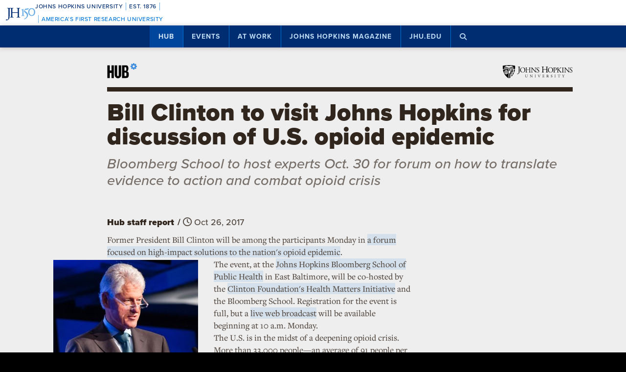

--- FILE ---
content_type: text/html; charset=UTF-8
request_url: https://hub.jhu.edu/2017/10/26/opioid-epidemic-forum-johns-hopkins-bill-clinton/
body_size: 25474
content:

<!doctype html>
<html class="no-js" lang="en">
  <head>
    <script>
    dataLayer = [];
    </script>
        <!-- Google Tag Manager -->
    <script>
    (function(w,d,s,l,i){w[l]=w[l]||[];w[l].push({'gtm.start':
    new Date().getTime(),event:'gtm.js'});var f=d.getElementsByTagName(s)[0],
    j=d.createElement(s),dl=l!='dataLayer'?'&l='+l:'';j.async=true;j.src=
    'https://www.googletagmanager.com/gtm.js?id='+i+dl;f.parentNode.insertBefore(j,f);
    })(window,document,'script','dataLayer','GTM-5K9DL47');
    </script>
    <!-- End Google Tag Manager -->
    
    
      <meta name="sentry-trace" content="49d1748054a3408c8bd6c865998b9205-ed97cae7c4d44985-0" />
    <meta name="baggage" content="sentry-trace_id=49d1748054a3408c8bd6c865998b9205,sentry-sample_rate=0.01,sentry-transaction=%2F%3Ayear%2F%3Amonth%2F%3Aday%2F%3Aslug,sentry-public_key=d3381ccef82942cbb78e76484a69b204,sentry-environment=production" />
  


    <meta charset="utf-8">
    <meta name="viewport" content="width=device-width, initial-scale=1.0, viewport-fit=cover">
    <meta http-equiv="X-UA-Compatible" content="IE=edge">

        <meta property="og:site_name" content="The Hub" />
    <meta name="twitter:card" content="summary_large_image" />
    <meta name="twitter:site:id" content="743066030" />

        <meta name="referrer" content="origin">

      
<meta property="og:title" content="Bill Clinton to visit Johns Hopkins for discussion of U.S. opioid epidemic">

	<meta name="description" content="Bloomberg School to host experts for discussion on translating evidence to action to combat opioid crisis"	>
	<meta property="og:description" content="Bloomberg School to host experts for discussion on translating evidence to action to combat opioid crisis" />

<meta property="og:type" content="article" />
<meta property="og:url" content="https://hub.jhu.edu/2017/10/26/opioid-epidemic-forum-johns-hopkins-bill-clinton/" />
<meta property="article:published_time" content="2017-10-26T13:10:00-04:00" />
<meta property="article:publisher" content="https://www.facebook.com/johnshopkinsuniversity" />

	
	<meta property="og:image" content="https://api.hub.jhu.edu/factory/sites/default/files/styles/soft_crop_1300/public/clinton102617.jpg" />
	<meta property="og:image:secure_url" content="https://api.hub.jhu.edu/factory/sites/default/files/styles/soft_crop_1300/public/clinton102617.jpg" />
	<meta property="og:image:alt" content="" />

	<meta property="article:tag" content="prescription drugs" />
	<meta property="article:tag" content="opioids" />
	<meta property="article:tag" content="drug abuse" />


<meta name="content_type" content="article" />

    <title>Bill Clinton to visit Johns Hopkins for discussion of U.S. opioid epidemic | Hub</title>

                <link rel="canonical" href="https://hub.jhu.edu/2017/10/26/opioid-epidemic-forum-johns-hopkins-bill-clinton/" />
    
    <link rel="apple-touch-icon" sizes="57x57" href="https://hub.jhu.edu/assets/themes/wphub/src/assets/images/icons/apple-touch-icon-57x57.png">
<link rel="apple-touch-icon" sizes="60x60" href="https://hub.jhu.edu/assets/themes/wphub/src/assets/images/icons/apple-touch-icon-60x60.png">
<link rel="apple-touch-icon" sizes="72x72" href="https://hub.jhu.edu/assets/themes/wphub/src/assets/images/icons/apple-touch-icon-72x72.png">
<link rel="apple-touch-icon" sizes="76x76" href="https://hub.jhu.edu/assets/themes/wphub/src/assets/images/icons/apple-touch-icon-76x76.png">
<link rel="apple-touch-icon" sizes="114x114" href="https://hub.jhu.edu/assets/themes/wphub/src/assets/images/icons/apple-touch-icon-114x114.png">
<link rel="apple-touch-icon" sizes="120x120" href="https://hub.jhu.edu/assets/themes/wphub/src/assets/images/icons/apple-touch-icon-120x120.png">
<link rel="apple-touch-icon" sizes="144x144" href="https://hub.jhu.edu/assets/themes/wphub/src/assets/images/icons/apple-touch-icon-144x144.png">
<link rel="apple-touch-icon" sizes="152x152" href="https://hub.jhu.edu/assets/themes/wphub/src/assets/images/icons/apple-touch-icon-152x152.png">
<link rel="apple-touch-icon" sizes="180x180" href="https://hub.jhu.edu/assets/themes/wphub/src/assets/images/icons/apple-touch-icon-180x180.png">
<link rel="icon" type="image/png" href="https://hub.jhu.edu/assets/themes/wphub/src/assets/images/icons/favicon-32x32.png" sizes="32x32">
<link rel="icon" type="image/png" href="https://hub.jhu.edu/assets/themes/wphub/src/assets/images/icons/favicon-194x194.png" sizes="194x194">
<link rel="icon" type="image/png" href="https://hub.jhu.edu/assets/themes/wphub/src/assets/images/icons/favicon-96x96.png" sizes="96x96">
<link rel="icon" type="image/png" href="https://hub.jhu.edu/assets/themes/wphub/src/assets/images/icons/android-chrome-192x192.png" sizes="192x192">
<link rel="icon" type="image/png" href="https://hub.jhu.edu/assets/themes/wphub/src/assets/images/icons/favicon-16x16.png" sizes="16x16">
<link rel="manifest" href="https://hub.jhu.edu/assets/themes/wphub/src/assets/images/icons/manifest.json">
<link rel="mask-icon" href="https://hub.jhu.edu/assets/themes/wphub/src/assets/images/icons/safari-pinned-tab.svg" color="#418fde">
<meta name="apple-mobile-web-app-title" content="HUB">
<meta name="application-name" content="HUB">
<meta name="msapplication-TileColor" content="#2d89ef">
<meta name="msapplication-TileImage" content="https://hub.jhu.edu/assets/themes/wphub/src/assets/images/icons/mstile-144x144.png">
<meta name="theme-color" content="#ffffff">

                <link rel="alternate" type="application/rss+xml" title="Hub" href="https://hub.jhu.edu/feed/" />
    
    <script type="text/javascript" id="jhu-nonces">
/* <![CDATA[ */
var jhu_nonces = {"announcement_listings":"8500495909","create_conversion":"9fc3c9a2fd","event_listings":"355a8d07d2","facebook_shares":"7701254487","email_friend":"b38cefcd26","google_search":"d2c89174af","site_alert":"8ba95a40d0","rave_alert":"e5fb1681d6"};
var jhu_nonces_timestamp = "2026-01-19 03:40:55";
/* ]]> */
</script><meta name='robots' content='max-image-preview:large' />
<link rel='dns-prefetch' href='//www.google.com' />
<link rel='stylesheet' id='wp-block-library-css' href='https://hub.jhu.edu/wp/wp-includes/css/dist/block-library/style.min.css?ver=6.6.2' type='text/css' media='all' />
<style id='safe-svg-svg-icon-style-inline-css' type='text/css'>
.safe-svg-cover{text-align:center}.safe-svg-cover .safe-svg-inside{display:inline-block;max-width:100%}.safe-svg-cover svg{height:100%;max-height:100%;max-width:100%;width:100%}

</style>
<style id='classic-theme-styles-inline-css' type='text/css'>
/*! This file is auto-generated */
.wp-block-button__link{color:#fff;background-color:#32373c;border-radius:9999px;box-shadow:none;text-decoration:none;padding:calc(.667em + 2px) calc(1.333em + 2px);font-size:1.125em}.wp-block-file__button{background:#32373c;color:#fff;text-decoration:none}
</style>
<link rel='stylesheet' id='jhu-base-css' href='https://hub.jhu.edu/assets/themes/wphub/assets/css/base.css?ver=e8e9c399c430944b7dd1' type='text/css' media='all' />
<link rel='stylesheet' id='jhu-modules-css' href='https://hub.jhu.edu/assets/themes/wphub/assets/css/modules.css?ver=47b003974d498399d3bb' type='text/css' media='all' />
<link rel='stylesheet' id='jhu-print-css' href='https://hub.jhu.edu/assets/themes/wphub/assets/css/print.css?ver=114431535a1ba12e505c' type='text/css' media='print' />
<link rel='stylesheet' id='jhu-hub-css' href='https://hub.jhu.edu/assets/themes/wphub/assets/css/hub.css?ver=2e14c322c6f431a5616d' type='text/css' media='all' />
<script type="text/javascript" src="https://hub.jhu.edu/wp/wp-includes/js/dist/vendor/wp-polyfill.min.js?ver=3.15.0" id="wp-polyfill-js"></script>
<script type="text/javascript" id="jhu-logger-js-extra">
/* <![CDATA[ */
var jhu_logger_data = {"dsn":"https:\/\/d3381ccef82942cbb78e76484a69b204@o106740.ingest.sentry.io\/4504554993680384","trace":"1","sample_rate":"0.01","transaction_name":"\/:year\/:month\/:day\/:slug"};
/* ]]> */
</script>
<script type="text/javascript" src="https://hub.jhu.edu/assets/themes/shared/assets/js/logger.js?ver=4d30fb524601e9630d0b" id="jhu-logger-js"></script>
<script type="text/javascript" src="https://hub.jhu.edu/assets/themes/shared/assets/js/rave.js?ver=55f50a251fb3efebe7fb" id="jhu-rave-js"></script>
<script type="text/javascript" src="https://hub.jhu.edu/assets/themes/shared/assets/js/site-alert.js?ver=1471a85ac3384b228702" id="jhu-site-alert-js"></script>
<script type="text/javascript" src="https://hub.jhu.edu/assets/themes/shared/assets/js/modernizr.js?ver=291b8c292d0735d630d5" id="jhu-modernizr-js"></script>
<link rel="https://api.w.org/" href="https://hub.jhu.edu/wp-json/" />

  </head>

  <body class="layout-hub">

    <a class="skip-to-main" href="#main">Skip to main content</a>

        <!-- Google Tag Manager (noscript) -->
    <noscript><iframe src="https://www.googletagmanager.com/ns.html?id=GTM-5K9DL47"
    height="0" width="0" style="display:none;visibility:hidden"></iframe></noscript>
    <!-- End Google Tag Manager (noscript) -->
    
    <div class="banner-notifications">

      <!--[if lt IE 9]>
      <p class="browse-happy">You are using an <strong>outdated</strong> browser. Please upgrade your browser to improve your experience.</p>
      <![endif]-->

      <div class="rave-alert-container"></div>
      <div class="site-alert-container"></div>

    </div>

    <!-- 
Johns Hopkins University Sesquicentennial Celebration Bar
--
A standalone element to be added to any website wishing to celebrate the 150th anniversary of the founding of Johns Hopkins University. 

Implementation:
Copy the code starting at the "START COPY HERE" and ending at "END COPY HERE" comments. Place the code at the top of your website's HTML so that it appears at the top-most edge of the screen on first view and runs the full width of the screen. Typically, this is just after the opening <body> tag of your .html file. However, if your website has a "Skip to Main Content" feature, place the code below this feature.

The bar is provided in two color schemes: dark and light. The color scheme is defined by assigning the value of the jhu-150th-bar-style attribute to either "dark" or "light." The dark version has a Heritage Blue background, while the light version has a white background. Both are equally appropriate and neither is preferred over the other. Two color schemes are provided to allow for the best possible legibility and separation from your website's existing design to guarantee it presents as its own distinct object. For example, use the light version if the top of your site is using a heritage blue background.

The bar uses Proxima Nova Medium (500) provided by JHU's license with Adobe Fonts. If your existing website already loads this font and weight you may remove the additional @import line to reduce page load time. 

Note: Aside from selecting the light or dark version, you may not alter the provided colors, layout, responsive breakpoints, identifiers, or messaging in any way without prior authorization from University Communications.
-->


<!-- START COPY HERE -->
<a href="https://150.jhu.edu" parent="_blank" id="jhu-150th-bar" jhu-150th-bar-style="light">

  <style>
    /* Remove the following @import line if your website is already loading Proxima Nova Medium (500) */
    @import url("https://use.typekit.net/tgg3dge.css");
    
    :root {
      --jhu-brand-heritage-blue: #002D72;
      --jhu-blue-50: #0077D8;
      --jhu-brand-spirit-blue: #68ACE5;
      --jhu-brand-white: #FFFFFF;
      --jhu-150th-bar-accent: var(--jhu-brand-spirit-blue);
      --jhu-150th-bar-background: var(--jhu-brand-heritage-blue);
      --jhu-150th-bar-color: var(--jhu-brand-white);
      --jhu-150th-bar-secondary: var(--jhu-brand-spirit-blue);
      --jhu-150th-bar-height: 52px;

      @media (1020px <= width) {
        --jhu-150th-bar-height: 68px;
      }
    }

    #jhu-150th-bar {
      align-items: center;
      background: var(--jhu-150th-bar-background);
      box-sizing: border-box;
      color: var(--jhu-150th-bar-color);
      display: grid;
      font-family: proxima-nova, sans-serif;
      font-weight: 500;
      font-size: min(3vw, 12px);
      font-style: normal;
      gap: 0;
      grid-template-areas: 
        "logo name"
        "logo tagline";
      grid-template-columns: 60px 1fr;
      height: var(--jhu-150th-bar-height);
      letter-spacing: 0.05em;
      margin: 0;
      padding: 0 1em;
      text-decoration: none;
      text-transform: uppercase;
      width: 100%;

      @media (460px <= width) {
        grid-template-columns: 90px 1fr;
        letter-spacing: 0.1em;
      }

      @media (800px <= width) {
        gap: 0 1em;
        grid-template-areas: "name logo tagline";
        grid-template-columns: 1fr 72px 1fr;
      }

      @media (1020px <= width) {
        font-size: clamp(16px, 1.56vw, 21px);
        grid-template-columns: 1fr 108px 1fr;
      }
    }

    #jhu-150th-bar[jhu-150th-bar-style="light"] {
      --jhu-150th-bar-accent: var(--jhu-brand-spirit-blue);
      --jhu-150th-bar-background: var(--jhu-brand-white);
      --jhu-150th-bar-color: var(--jhu-brand-heritage-blue);
      --jhu-150th-bar-secondary: var(--jhu-blue-50);
    }

    #jhu-150th-bar * {
      box-sizing: inherit;
      font-size: 1em;
      line-height: 1.4;
      margin: 0;
      padding: 0;
      vertical-align: middle;
    }

    #jhu-150th-bar p {
      display: flex;
      flex-direction: row;
      flex-wrap: nowrap;
    }

    #jhu-150th-bar .jhu-150th-bar-sep {
      background-color: var(--jhu-150th-bar-accent);
      color: red;
      display: inline-block;
      height: 1.4em;
      margin: 0 0.5em;
      width: 1px;

      @media (480px <= width) {
        margin: 0 1em;
        width: 2px;
      }
    }

    #jhu-150th-bar #jhu-150th-name {
      grid-area: name;
      justify-self: start;
      text-align: left;

      @media (width < 800px) {
        align-self: end;
      }

      @media (800px <= width) {
        justify-self: end;
        text-align: right;
      }
    }

    #jhu-150th-bar #jhu-150th-name .jhu-150th-bar-sep:last-child {

      @media (width < 800px) {
        order: -1;
      }
    }

    #jhu-150th-bar #jhu-150th-logo {
      aspect-ratio: 144 / 90;
      grid-area: logo;
      height: auto;
      justify-self: center;
      object-fit: contain;
      text-align: center;
      max-height: 100%;
      max-width: 144px;
      width: 100%;
    }

    #jhu-150th-bar #jhu-150th-tagline {
      color: var(--jhu-150th-bar-secondary);
      grid-area: tagline;
      justify-self: start;
      text-align: left;

      @media (width < 800px) {
        align-self: start;
      }
    }
  </style>
  <p id="jhu-150th-name">Johns&nbsp;Hopkins&nbsp;University<span class="jhu-150th-bar-sep"></span>Est.&nbsp;1876<span class="jhu-150th-bar-sep"></span></p>
  <svg id="jhu-150th-logo" xmlns="http://www.w3.org/2000/svg" viewBox="0 0 144 90"><defs><style>.cls-1{fill:none;}.cls-2{fill:var(--jhu-150th-bar-color);}.cls-3{fill:var(--jhu-150th-bar-accent);}</style></defs><path class="cls-2" d="M69.75,68.12c-3.33-.14-5.69-.2-8.4-.2-2.85,0-5.35.07-8.4.2-.42-.2-.56-1.32-.14-1.73l1.32-.21c4.24-.7,4.24-1.39,4.24-8.68v-9.79c0-2.08-.14-2.22-3.47-2.22h-19.86c-3.33,0-3.47.14-3.47,2.22v9.79c0,7.29.34,8.26,4.23,8.68l2.02.21c.41.28.28,1.53-.14,1.73-3.75-.14-6.11-.2-8.82-.2-2.99,0-5.35.13-8.06.2-.42-.2-.55-1.32-.14-1.73l1.18-.21c3.89-.7,4.03-1.39,4.03-8.68v-25c0-6.35-.01-8.02-2.85-8.58-.59-.12-1.19-.11-1.77.02-2.9.64-2.89,2.14-2.89,8.7v25.76c0,5.48-.28,10.27-1.6,13.47-2.3,5.56-7.22,10-13.68,10-.83,0-2.98-.07-2.98-1.46,0-1.18,1.04-3.2,2.5-3.2.83,0,1.67.14,2.57.42.97.28,1.94.49,2.92.49,1.46,0,2.29-.83,2.78-1.81,1.6-3.27,1.8-13.68,1.8-17.43v-26.25c0-7.71-.69-8.54-4.79-8.89l-1.73-.14c-.42-.28-.28-1.53.14-1.74,4.03.14,6.39.21,9.3.21,1.54,0,2.95-.02,4.38-.06.78-.02,1.35-.03,2.16-.07.44.01,1.08,0,1.5.02,1.78.06,3.39.11,5.25.11,2.71,0,5.07-.07,8.05-.21.42.21.56,1.46.14,1.74l-1.32.14c-4.03.42-4.16,1.46-4.16,8.75v7.99c0,2.15.14,2.22,3.47,2.22h19.86c3.33,0,3.47-.07,3.47-2.22v-7.99c0-7.29-.14-8.33-4.24-8.75l-1.32-.14c-.42-.28-.28-1.53.14-1.74,3.19.14,5.56.21,8.4.21s5.07-.07,8.2-.21c.42.21.55,1.46.14,1.74l-1.46.14c-4.03.42-4.17,1.46-4.17,8.75v25c0,7.29.14,8.2,4.17,8.68l1.67.21c.42.28.28,1.53-.14,1.73h0Z"/><path class="cls-3" d="M126.76,26.84c6.87,0,11.55,6.45,11.55,15.07s-4.69,14.9-11.55,14.9-11.55-6.45-11.55-14.9,4.69-15.07,11.55-15.07M126.76,22.99c-10.05,0-17.16,7.87-17.16,18.92s7.95,18.75,17.16,18.75c10.05,0,17.16-7.87,17.16-18.75s-7.12-18.92-17.16-18.92"/><path class="cls-3" d="M81.05,53.13c0,4.28-.09,5.14-3.6,5.57l-1.46.17c-.43.34-.43,1.54.09,1.8,2.4-.09,5.14-.17,7.54-.17,2.65,0,5.31.09,7.88.17.51-.26.51-1.46.09-1.8l-1.46-.17c-3.51-.43-3.6-1.28-3.6-5.57v-19.61c0-2.05,0-4.45.17-6.25,0-.34-.34-.43-.6-.43-2.31.86-5.74,2.23-10.45,3-.43.34-.43,1.28.09,1.63l2.65.26c2.48.26,2.65,1.71,2.65,4.88v16.53h0Z"/><path class="cls-3" d="M109.02,55.87c0-6.76-3.94-11.64-9.51-15.5-1.11-.77-2.65-1.8-4.02-2.74-2.4-1.63-2.83-2.57-2.4-4.11.43-1.37.86-2.05,3.34-2.4l10.88-1.54c2.74-.43,4.28-3.6,4.88-5.48.09-.51-.17-1.03-.94-1.11-.94.6-1.54.86-4.71,1.28l-5.99.86c-2.74.43-4.45.68-5.57,1.03-1.11.34-2.65,2.91-3.77,5.57-1.11,2.57-1.88,5.39-1.88,6.85,0,3,3.08,4.71,6.77,7.36,3.68,2.65,6.94,6.51,6.94,11.9,0,9.42-8.91,15.76-13.62,17.21-.68.6-.34,1.97.69,2.4,6.25-1.88,18.92-9.76,18.92-21.58"/><rect class="cls-1" width="144" height="90"/></svg>
  <p id="jhu-150th-tagline"><span class="jhu-150th-bar-sep"></span>America&rsquo;s&nbsp;First&nbsp;Research&nbsp;University</p>
</a>
<!-- END COPY HERE -->
    <div class="jhu-top-nav main-nav nav section" role="navigation">

  <div class="shadow-container">

    <div class="center force">
        
                  
      <ul class="tier-1 force"><li class="hamburger-menu" aria-hidden="true"><a class="openMenu" href="#footer-nav" title="Menu" role="button"><i class="fa fa-bars" aria-hidden="true"></i><span class="text"> Menu</span></a></li><li id="menu-item-10368" class="menu-item menu-item-type-post_type menu-item-object-page menu-item-home menu-item-has-children menu-item-10368 active-section" aria-haspopup="true"><a href="https://hub.jhu.edu/">Hub</a><button class="toggle-section" tabindex="-1"><i class="fa fa-plus-square-o" aria-hidden="true"></i><span class="visuallyhidden">Open Hub</span></button>
<ul class="sub-menu tier-2 force">
	<li id="menu-item-10369" class="menu-item menu-item-type-post_type menu-item-object-page menu-item-10369"><a href="https://hub.jhu.edu/about/">About the Hub</a></li>
	<li id="menu-item-10370" class="menu-item menu-item-type-post_type menu-item-object-page menu-item-10370"><a href="https://hub.jhu.edu/announcements/">Announcements</a></li>
	<li id="menu-item-10371" class="menu-item menu-item-type-post_type menu-item-object-page menu-item-10371"><a href="https://hub.jhu.edu/media/">For Media</a></li>
	<li id="menu-item-16882" class="menu-item menu-item-type-post_type menu-item-object-page menu-item-16882"><a href="https://hub.jhu.edu/experts/">Faculty Experts Guide</a></li>
	<li id="menu-item-10372" class="menu-item menu-item-type-custom menu-item-object-custom menu-item-10372"><a href="http://eepurl.com/pa10H">Subscribe to the newsletter</a></li>
	<li id="menu-item-10402" class="menu-item menu-item-type-custom_header menu-item-object-custom_header menu-item-10402"><h6><span>Explore by Topic</span></h6></li>
	<li id="menu-item-6762" class="menu-item menu-item-type-post_type menu-item-object-page menu-item-6762"><a href="https://hub.jhu.edu/arts-culture/">Arts+Culture</a></li>
	<li id="menu-item-6763" class="menu-item menu-item-type-post_type menu-item-object-page menu-item-6763"><a href="https://hub.jhu.edu/athletics/">Athletics</a></li>
	<li id="menu-item-6764" class="menu-item menu-item-type-post_type menu-item-object-page menu-item-6764"><a href="https://hub.jhu.edu/health/">Health</a></li>
	<li id="menu-item-6765" class="menu-item menu-item-type-post_type menu-item-object-page menu-item-6765"><a href="https://hub.jhu.edu/politics-society/">Politics+Society</a></li>
	<li id="menu-item-6766" class="menu-item menu-item-type-post_type menu-item-object-page menu-item-6766"><a href="https://hub.jhu.edu/science-technology/">Science+Technology</a></li>
	<li id="menu-item-6767" class="menu-item menu-item-type-post_type menu-item-object-page menu-item-6767"><a href="https://hub.jhu.edu/student-life/">Student Life</a></li>
	<li id="menu-item-6768" class="menu-item menu-item-type-post_type menu-item-object-page menu-item-6768"><a href="https://hub.jhu.edu/university-news/">University News</a></li>
	<li id="menu-item-6769" class="menu-item menu-item-type-post_type menu-item-object-page menu-item-6769"><a href="https://hub.jhu.edu/voices-opinion/">Voices+Opinion</a></li>
</ul>
</li>
<li id="menu-item-6761" class="menu-item menu-item-type-post_type menu-item-object-page menu-item-6761"><a href="https://hub.jhu.edu/events/">Events</a></li>
<li id="menu-item-10373" class="menu-item menu-item-type-post_type menu-item-object-page menu-item-has-children menu-item-10373" aria-haspopup="true"><a href="https://hub.jhu.edu/at-work/">At Work</a><button class="toggle-section" tabindex="-1"><i class="fa fa-plus-square-o" aria-hidden="true"></i><span class="visuallyhidden">Open At Work</span></button>
<ul class="sub-menu tier-2 force">
	<li id="menu-item-10375" class="menu-item menu-item-type-post_type menu-item-object-page menu-item-10375"><a href="https://hub.jhu.edu/at-work/about/">About Hub at Work</a></li>
	<li id="menu-item-10377" class="menu-item menu-item-type-post_type menu-item-object-page menu-item-10377"><a href="https://hub.jhu.edu/gazette/archive/">Gazette Archive</a></li>
	<li id="menu-item-10400" class="menu-item menu-item-type-custom_header menu-item-object-custom_header menu-item-10400"><h6><span>Explore by Topic</span></h6></li>
	<li id="menu-item-10378" class="menu-item menu-item-type-post_type menu-item-object-page menu-item-10378"><a href="https://hub.jhu.edu/at-work/news-info/">News+Info</a></li>
	<li id="menu-item-10379" class="menu-item menu-item-type-post_type menu-item-object-page menu-item-10379"><a href="https://hub.jhu.edu/at-work/benefits-perks/">Benefits+Perks</a></li>
	<li id="menu-item-10380" class="menu-item menu-item-type-post_type menu-item-object-page menu-item-10380"><a href="https://hub.jhu.edu/at-work/health-well-being/">Health+Well-Being</a></li>
	<li id="menu-item-10381" class="menu-item menu-item-type-post_type menu-item-object-page menu-item-10381"><a href="https://hub.jhu.edu/at-work/tools-tech/">Tools+Tech</a></li>
	<li id="menu-item-10382" class="menu-item menu-item-type-post_type menu-item-object-page menu-item-10382"><a href="https://hub.jhu.edu/at-work/happenings/">Happenings</a></li>
</ul>
</li>
<li id="menu-item-10374" class="menu-item menu-item-type-post_type menu-item-object-page menu-item-has-children menu-item-10374" aria-haspopup="true"><a href="https://hub.jhu.edu/magazine/">Johns Hopkins Magazine</a><button class="toggle-section" tabindex="-1"><i class="fa fa-plus-square-o" aria-hidden="true"></i><span class="visuallyhidden">Open Johns Hopkins Magazine</span></button>
<ul class="sub-menu tier-2 force">
	<li id="menu-item-25788" class="menu-item menu-item-type-post_type menu-item-object-issue menu-item-25788"><a href="https://hub.jhu.edu/magazine/2025/fall/">Current Issue</a></li>
	<li id="menu-item-10383" class="menu-item menu-item-type-post_type menu-item-object-page menu-item-10383"><a href="https://hub.jhu.edu/magazine/about/">About the Magazine</a></li>
	<li id="menu-item-10384" class="menu-item menu-item-type-post_type menu-item-object-page menu-item-10384"><a href="https://hub.jhu.edu/magazine/past-issues/">Past Issues</a></li>
	<li id="menu-item-10385" class="menu-item menu-item-type-post_type menu-item-object-page menu-item-10385"><a href="https://hub.jhu.edu/magazine/contact/">Contact</a></li>
	<li id="menu-item-10386" class="menu-item menu-item-type-post_type menu-item-object-page menu-item-10386"><a href="https://hub.jhu.edu/magazine/giving/">Support Johns Hopkins Magazine</a></li>
	<li id="menu-item-10387" class="menu-item menu-item-type-post_type menu-item-object-page menu-item-10387"><a href="https://hub.jhu.edu/magazine/subscribe/">Subscribe to the Magazine</a></li>
</ul>
</li>
<li id="menu-item-10397" class="menu-item menu-item-type-custom menu-item-object-custom menu-item-10397"><a href="https://www.jhu.edu">jhu.edu</a></li>
<li class="search-menu"><a class="openSearch" href="/search/" role="button" aria-label="Press button to enter keywords"><i class="fa fa-fw fa-search" aria-hidden="true"></i><span class="text">Search</span></a></li></ul>
        
    </div>

  </div>
  
</div>

    <div class="main-content-container">

      <div class="header row" role="banner">
        <div class="center force">

          <div class="masthead column force">

            <a href="/" class="hubmark column">
  <img class="svg" src="https://hub.jhu.edu/assets/themes/wphub/src/assets/images/hubmark-full.svg" alt="Hub" />
  <img class="svg-fallback" src="https://hub.jhu.edu/assets/themes/wphub/src/assets/images/hubmark-full-on-bg-gray.gif" alt="Hub" />
</a>

            <a href="https://www.jhu.edu" class="header-logo column" title="Johns Hopkins University">
              <img class="svg" src="https://hub.jhu.edu/assets/themes/wphub/src/assets/images/logos/university-logo-small-horizontal-black-no-clear-space.svg" alt="Johns Hopkins University" />
              <img class="svg-fallback" src="https://hub.jhu.edu/assets/themes/wphub/src/assets/images/logos/university-logo-small-horizontal-black-no-clear-space-on-bg-gray.gif" alt="Johns Hopkins University" />
            </a>

          </div>

        </div>
      </div>

      <div id="main" role="main">

        
       
  
    
  
  
    

  
  
  
  
        
  
  	<div  class="article has-sidebar has-social main-content"
          role="article"
          data-convert="0"
          data-id="24179"
          data-type="article"
          data-url="https://hub.jhu.edu/2017/10/26/opioid-epidemic-forum-johns-hopkins-bill-clinton/"
          itemscope
          itemtype="https://schema.org/NewsArticle"
          >

      
    <span itemprop="publisher copyrightHolder" itemscope itemtype="https://schema.org/EducationalOrganization">
    <span itemprop="logo" itemscope itemtype="https://schema.org/ImageObject">
      <meta itemprop="url" content="https://hub.jhu.edu/assets/themes/wphub/src/assets/images/logos/university-logo-small-horizontal-blue-no-clear-space.png" />
    </span>
    <meta itemprop="name" content="Johns Hopkins University" />
  </span>


                    <span itemprop="image" itemscope itemtype="https://schema.org/ImageObject">
      <meta itemprop="url" content="https://api.hub.jhu.edu/factory/sites/default/files/styles/hub_thumbnail/public/clinton102617.jpg" />
          </span>
  
                  <meta itemprop="abstract" content="Bloomberg School to host experts for discussion on translating evidence to action to combat opioid crisis" />
      

      
  
  
    
    <div class="page-title-container row">
      <div class="center force">
        
    
  
        
    <h1 class="headline">

      
      <span itemprop="headline">
	
			Bill Clinton to visit Johns Hopkins for discussion of U.S. opioid epidemic
	
			</span>

      
    </h1>

    			<h2 class="subheadline">Bloomberg School to host experts Oct. 30 for forum on how to translate evidence to action and combat opioid crisis</h2>
	

  

      </div>
    </div>

          
		
	
	

    
  


  	  <div class="body-container row">

        <div class="center force">

  		    <div itemprop="articleBody" class="body-copy column force">

  					
  			      <div class="byline">

  			        
	
		
		<p>
			<span class="visuallyhidden">By</span>
			<span class="author" itemprop="author">Hub staff report</span>
		</p>

	


                              <span class="sep" aria-hidden="true">/</span>
              
  			    		
	
		
		<span class="visuallyhidden">Published</span>

		
					<meta itemprop="datePublished dateCreated" content="2017-10-26" />
		
		
		
						
		
														
		<span class="publish-date convert-pubdate" data-timestamp="1509037800">
	
	Oct 26, 2017

</span>

	


  			      </div>

                            
              <p>Former President Bill Clinton will be among the participants Monday in <a href="https://www.jhsph.edu/events/2017/americas-opioid-epidemic/">a forum focused on high-impact solutions to the nation's opioid epidemic</a>.</p>

<div class="image inline align-left size-medium image-portrait column has-caption" data-id="19554"><div class="image-container"><img
          src="https://api.hub.jhu.edu/factory/sites/default/files/styles/hub_medium/public/bill_clinton102617.jpg"
          alt="Bill Clinton"
                      srcset="https://api.hub.jhu.edu/factory/sites/default/files/styles/hub_medium/public/bill_clinton102617.jpg 420w, https://api.hub.jhu.edu/factory/sites/default/files/styles/soft_crop_630/public/bill_clinton102617.jpg 630w, https://api.hub.jhu.edu/factory/sites/default/files/styles/full_width/public/bill_clinton102617.jpg 825w, https://api.hub.jhu.edu/factory/sites/default/files/styles/soft_crop_1030/public/bill_clinton102617.jpg 1030w, https://api.hub.jhu.edu/factory/sites/default/files/styles/hub_large/public/bill_clinton102617.jpg 1194w, https://api.hub.jhu.edu/factory/sites/default/files/styles/soft_crop_1300/public/bill_clinton102617.jpg 1300w, https://api.hub.jhu.edu/factory/sites/default/files/styles/hub_xlarge/public/bill_clinton102617.jpg 1440w, https://api.hub.jhu.edu/factory/sites/default/files/styles/soft_crop_1600/public/bill_clinton102617.jpg 1600w, https://api.hub.jhu.edu/factory/sites/default/files/styles/soft_crop_1800/public/bill_clinton102617.jpg 1800w, https://api.hub.jhu.edu/factory/sites/default/files/styles/soft_crop_2000/public/bill_clinton102617.jpg 2000w, https://api.hub.jhu.edu/factory/sites/default/files/styles/soft_crop_2400/public/bill_clinton102617.jpg 2400w, https://api.hub.jhu.edu/factory/sites/default/files/styles/soft_crop_2880/public/bill_clinton102617.jpg 2880w"
            sizes="(min-width: 1680px) 579px, (min-width: 1280px) 456px, (min-width: 1024px) 406px, (min-width: 863px) 325px, (min-width: 768px) 347px, (min-width: 640px) 309px, (min-width: 412px) 258px, (min-width: 375px) 307px, 279px"
                  /></div><div class="caption"><p><span class="visuallyhidden">Image caption:</span> Former President Bill Clinton
</p></div></div>

<p>The event, at the <a href="https://www.jhsph.edu/index.html">Johns Hopkins Bloomberg School of Public Health</a> in East Baltimore, will be co-hosted by the <a href="https://www.clintonfoundation.org/our-work/clinton-health-matters-initiative">Clinton Foundation's Health Matters Initiative</a> and the Bloomberg School. Registration for the event is full, but a <a href="https://www.jhsph.edu/events/2017/americas-opioid-epidemic/webcast/">live web broadcast</a> will be available beginning at 10 a.m. Monday.</p>

<p>The U.S. is in the midst of a deepening opioid crisis. More than 33,000 people&#8212;an average of 91 people per day&#8212;died from opioid overdoses in 2015, according to the Centers for Disease Control and Prevention, four times the number who died from overdoses in 1999.</p>

<p>The epidemic is being driven by a combination of the overuse of prescription opioids such as OxyContin and Vicodin for acute and chronic pain and an increasing supply of heroin and illicit fentanyl.</p>

<p>In the fall issue of <em>Hopkins Bloomberg Public Health</em> magazine, <a href="http://magazine.jhsph.edu/2017/fall/forum/president-bill-clinton-on-stemming-the-opioid-epidemic/">Clinton says the epidemic can be traced to three failures</a>: a failure to address early pitfalls, including overprescription; a failure to incorporate alternative therapies for chronic pain; and a failure to crack down on illegal pills.</p>

<p>"This is the time to strengthen our efforts and our commitment," he says, "and we need to make sure that in the years ahead when we do see progress, that we don't let up on our efforts."</p>

<div class="teaser inline align-left column force has-image"><div class="thumbnail"><a href="https://hub.jhu.edu/tags/opioids/articles/"><img src="https://api.hub.jhu.edu/factory/sites/default/files/styles/hub_thumbnail/public/pills102617.jpg" alt="" /></a></div><div class="text"><div class="kicker">Related coverage</div><h5><a href="https://hub.jhu.edu/tags/opioids/articles/">America's opioid epidemic</a></h5></div></div>

<p>This marks Clinton's second visit to the Bloomberg School to discuss the opioid crisis. In May 2014, <a href="https://hub.jhu.edu/2014/05/16/bill-clinton-prescription-drug-abuse-event/">he gave the keynote address at a town hall event focused on prescription drug abuse</a>.</p>

<p>At Monday's event, speakers, panelists, and thought leaders will consider critical components needed to reduce the injury and death rates nationwide. Evidence-based recommendations that reflect the most current science&#8212;including <a href="https://www.jhsph.edu/events/2017/americas-opioid-epidemic/research/">recent research conducted by Bloomberg School</a> faculty&#8212;will be the focus, and translating that evidence to action will be the goal.</p>

<h3>Speakers and panelists</h3>

<ul>
<li><a href="https://www.jhsph.edu/events/2017/americas-opioid-epidemic/speaker-bios/ellen-mackenzie.html">Ellen J. MacKenzie</a>, dean of the Johns Hopkins Bloomberg School of Public Health</li>
<li><a href="https://www.jhsph.edu/events/2017/americas-opioid-epidemic/speaker-bios/bill-clinton.html">Bill Clinton</a>, founder and chairman of the board for the Clinton Foundation and the 42nd president of the United States</li>
<li><a href="https://www.jhsph.edu/events/2017/americas-opioid-epidemic/speaker-bios/michael-botticelli.html">Michael Botticelli</a>, executive director of the Grayken Center for Addiction at Boston Medical Center; Distinguished Policy Scholar in the Bloomberg School's Department of Health Policy and Management; and former director of National Drug Control Policy</li>
<li><a href="https://www.jhsph.edu/events/2017/americas-opioid-epidemic/speaker-bios/elijah-cummings.html">Elijah Cummings</a>, U.S. congressman, Maryland's 7th District</li>
<li><a href="https://www.jhsph.edu/events/2017/americas-opioid-epidemic/speaker-bios/tom-geddes.html">Tom Geddes</a>, CEO of Plank Industries</li>
<li><a href="https://www.jhsph.edu/events/2017/americas-opioid-epidemic/speaker-bios/jim-hood.html">Jim Hood</a>, CEO of Facing Addiction</li>
<li><a href="https://www.jhsph.edu/events/2017/americas-opioid-epidemic/speaker-bios/tom-synan.html">Tom Synan</a>, chief of police in Newtown, Ohio</li>
<li><a href="https://www.jhsph.edu/events/2017/americas-opioid-epidemic/speaker-bios/randi-weingarten.html">Randi Weingarten</a>, president of the American Federation of Teachers</li>
<li><a href="https://www.jhsph.edu/events/2017/americas-opioid-epidemic/speaker-bios/leana-wen.html">Leana Wen</a>, Baltimore City health commissioner</li>
<li><a href="https://www.jhsph.edu/events/2017/americas-opioid-epidemic/speaker-bios/erica-poellot.html">Erica Poellot</a>, director of development at the Harm Reduction Coalition</li>
<li><a href="https://www.jhsph.edu/events/2017/americas-opioid-epidemic/speaker-bios/caleb-alexander.html">G. Caleb Alexander</a>, co-director of the Johns Hopkins Center for Drug Safety and Effectiveness</li>
<li><a href="https://www.jhsph.edu/events/2017/americas-opioid-epidemic/speaker-bios/andrea-gielen.html">Andrea Gielen</a>, director of the Johns Hopkins Center for Injury Research and Policy</li>
<li><a href="https://www.jhsph.edu/events/2017/americas-opioid-epidemic/speaker-bios/carol-forster.html">Carol Forster</a>, physician director, Pharmacy &amp; Therapeutics/Medication Safety, at the Mid-Atlantic Permanente Medical Group</li>
</ul>


  			    	
  					
            
              
                <div class="taxonomy">

                         			        
	
	
		
			
		
				
	
		
			
		
				
	
			<p>Posted in <a href='/health/'>Health</a>, <a href='/politics-society/'>Politics+Society</a></p>
	

                  
                           			  		
	
	
		
						
			
										
		
				
	
		
						
			
										
		
				
	
		
						
			
										
		
				
	
			<p>Tagged <a href='/tags/prescription-drugs/articles/'>prescription drugs</a>, <a href='/tags/opioids/articles/'>opioids</a>, <a href='/tags/drug-abuse/articles/'>drug abuse</a></p>
	

                  
       			    </div>

              
            
          </div>

          <div role="complementary" aria-label="Sidebar" class="minimal sidebar fixable column">

  					
  			      
	
	<div class="social section force" data-view="social">

						
		
      
        
        
  <div class="share-icon twitter">
    <a href="https://twitter.com/intent/tweet?url=https%3A%2F%2Fhub.jhu.edu%2F2017%2F10%2F26%2Fopioid-epidemic-forum-johns-hopkins-bill-clinton%2F&text=Bill%20Clinton%20to%20visit%20Johns%20Hopkins%20for%20discussion%20of%20U.S.%20opioid%20epidemic&via=HubJHU&related=JohnsHopkins" target="_blank" class="gtm-social-share" data-type="Twitter">
      <i class="fa-brands fa-fw fa-x-twitter"></i>
      <span class="visuallyhidden">Share on X</span>
    </a>
  </div>



		
      
  <div class="share-icon facebook">
    <a href="https://www.facebook.com/sharer/sharer.php?u=https%3A%2F%2Fhub.jhu.edu%2F2017%2F10%2F26%2Fopioid-epidemic-forum-johns-hopkins-bill-clinton%2F&display=page" target="_blank" class="force gtm-social-share" data-type="Facebook">
      <i class="fa fa-fw fa-facebook"></i>
      <span class="visuallyhidden">Share on Facebook</span>
    </a>
  </div>



											
      
        
  <div class="share-icon pinterest">
    <a href="https://pinterest.com/pin/create/button/?url=https%3A%2F%2Fhub.jhu.edu%2F2017%2F10%2F26%2Fopioid-epidemic-forum-johns-hopkins-bill-clinton%2F&description=Bloomberg%20School%20to%20host%20experts%20for%20discussion%20on%20translating%20evidence%20to%20action%20to%20combat%20opioid%20crisis&media=https%3A%2F%2Fapi.hub.jhu.edu%2Ffactory%2Fsites%2Fdefault%2Ffiles%2Fstyles%2Fhub_large%2Fpublic%2Fclinton102617.jpg" target="_blank" class="gtm-social-share" data-type="Pinterest">
      <i class="fa fa-fw fa-pinterest-p"></i>
      <span class="visuallyhidden">Pin it on Pinterest</span>
    </a>
  </div>



		<div class="share-icon email" data-id="24179">
			<button>
				<i class="fa fa-fw fa-envelope"></i>
				<span class="visuallyhidden">Email</span>
			</button>
		</div>

		<div class="share-icon more">
			<button>
				<i class="fa fa-fw fa-plus"></i>
				<span class="visuallyhidden">More social media options</span>
			</button>

			<div class="more-container hidden">

				
      
        
        
    
  <div class="share-icon linkedin">
    <a href="https://www.linkedin.com/shareArticle?url=https%3A%2F%2Fhub.jhu.edu%2F2017%2F10%2F26%2Fopioid-epidemic-forum-johns-hopkins-bill-clinton%2F&title=Bill%20Clinton%20to%20visit%20Johns%20Hopkins%20for%20discussion%20of%20U.S.%20opioid%20epidemic&summary=Bloomberg%20School%20to%20host%20experts%20for%20discussion%20on%20translating%20evidence%20to%20action%20to%20combat%20opioid%20crisis&source=The%20Hub&mini=true" target="_blank" class="gtm-social-share" data-type="LinkedIn">
      <i class="fa fa-fw fa-linkedin"></i>
      <span class="visuallyhidden">Share on LinkedIn</span>
    </a>
  </div>



				
      
  <div class="share-icon reddit">
    <a href="http://www.reddit.com/submit?url=https%3A%2F%2Fhub.jhu.edu%2F2017%2F10%2F26%2Fopioid-epidemic-forum-johns-hopkins-bill-clinton%2F&title=Bill%20Clinton%20to%20visit%20Johns%20Hopkins%20for%20discussion%20of%20U.S.%20opioid%20epidemic" target="_blank" class="gtm-social-share" data-type="Reddit">
      <i class="fa fa-fw fa-reddit-alien"></i>
      <span class="visuallyhidden">Share on Reddit</span>
    </a>
  </div>



				
    
  <div class="share-icon tumblr">
    <a href="https://www.tumblr.com/widgets/share/tool?canonicalUrl=https%3A%2F%2Fhub.jhu.edu%2F2017%2F10%2F26%2Fopioid-epidemic-forum-johns-hopkins-bill-clinton%2F" target="_blank" class="gtm-social-share" data-type="Tumblr">
      <i class="fa fa-fw fa-tumblr"></i>
      <span class="visuallyhidden">Share on Tumblr</span>
    </a>
  </div>



			</div>

		</div>

	</div>



  					
  		    </div>

  		    <div role="complementary" aria-label="Sidebar" class="full sidebar fixable column">

  					
            
	
	<div class="social section force" data-view="social">

						
		
      
        
        
  <div class="share-icon twitter">
    <a href="https://twitter.com/intent/tweet?url=https%3A%2F%2Fhub.jhu.edu%2F2017%2F10%2F26%2Fopioid-epidemic-forum-johns-hopkins-bill-clinton%2F&text=Bill%20Clinton%20to%20visit%20Johns%20Hopkins%20for%20discussion%20of%20U.S.%20opioid%20epidemic&via=HubJHU&related=JohnsHopkins" target="_blank" class="gtm-social-share" data-type="Twitter">
      <i class="fa-brands fa-fw fa-x-twitter"></i>
      <span class="visuallyhidden">Share on X</span>
    </a>
  </div>



		
      
  <div class="share-icon facebook">
    <a href="https://www.facebook.com/sharer/sharer.php?u=https%3A%2F%2Fhub.jhu.edu%2F2017%2F10%2F26%2Fopioid-epidemic-forum-johns-hopkins-bill-clinton%2F&display=page" target="_blank" class="force gtm-social-share" data-type="Facebook">
      <i class="fa fa-fw fa-facebook"></i>
      <span class="visuallyhidden">Share on Facebook</span>
    </a>
  </div>



											
      
        
  <div class="share-icon pinterest">
    <a href="https://pinterest.com/pin/create/button/?url=https%3A%2F%2Fhub.jhu.edu%2F2017%2F10%2F26%2Fopioid-epidemic-forum-johns-hopkins-bill-clinton%2F&description=Bloomberg%20School%20to%20host%20experts%20for%20discussion%20on%20translating%20evidence%20to%20action%20to%20combat%20opioid%20crisis&media=https%3A%2F%2Fapi.hub.jhu.edu%2Ffactory%2Fsites%2Fdefault%2Ffiles%2Fstyles%2Fhub_large%2Fpublic%2Fclinton102617.jpg" target="_blank" class="gtm-social-share" data-type="Pinterest">
      <i class="fa fa-fw fa-pinterest-p"></i>
      <span class="visuallyhidden">Pin it on Pinterest</span>
    </a>
  </div>



		<div class="share-icon email" data-id="24179">
			<button>
				<i class="fa fa-fw fa-envelope"></i>
				<span class="visuallyhidden">Email</span>
			</button>
		</div>

		<div class="share-icon more">
			<button>
				<i class="fa fa-fw fa-plus"></i>
				<span class="visuallyhidden">More social media options</span>
			</button>

			<div class="more-container hidden">

				
      
        
        
    
  <div class="share-icon linkedin">
    <a href="https://www.linkedin.com/shareArticle?url=https%3A%2F%2Fhub.jhu.edu%2F2017%2F10%2F26%2Fopioid-epidemic-forum-johns-hopkins-bill-clinton%2F&title=Bill%20Clinton%20to%20visit%20Johns%20Hopkins%20for%20discussion%20of%20U.S.%20opioid%20epidemic&summary=Bloomberg%20School%20to%20host%20experts%20for%20discussion%20on%20translating%20evidence%20to%20action%20to%20combat%20opioid%20crisis&source=The%20Hub&mini=true" target="_blank" class="gtm-social-share" data-type="LinkedIn">
      <i class="fa fa-fw fa-linkedin"></i>
      <span class="visuallyhidden">Share on LinkedIn</span>
    </a>
  </div>



				
      
  <div class="share-icon reddit">
    <a href="http://www.reddit.com/submit?url=https%3A%2F%2Fhub.jhu.edu%2F2017%2F10%2F26%2Fopioid-epidemic-forum-johns-hopkins-bill-clinton%2F&title=Bill%20Clinton%20to%20visit%20Johns%20Hopkins%20for%20discussion%20of%20U.S.%20opioid%20epidemic" target="_blank" class="gtm-social-share" data-type="Reddit">
      <i class="fa fa-fw fa-reddit-alien"></i>
      <span class="visuallyhidden">Share on Reddit</span>
    </a>
  </div>



				
    
  <div class="share-icon tumblr">
    <a href="https://www.tumblr.com/widgets/share/tool?canonicalUrl=https%3A%2F%2Fhub.jhu.edu%2F2017%2F10%2F26%2Fopioid-epidemic-forum-johns-hopkins-bill-clinton%2F" target="_blank" class="gtm-social-share" data-type="Tumblr">
      <i class="fa fa-fw fa-tumblr"></i>
      <span class="visuallyhidden">Share on Tumblr</span>
    </a>
  </div>



			</div>

		</div>

	</div>


            
	


                          
	
	<div class="related-content section" data-view="related" role="complementary" aria-label="Related Content">

		<h6>Related Content</h6>

		
			<div class="row">
																								
					
	
			
		
	
			

	            

		 
										
				

			

			

  	<div class="article teaser column force has-image" >

		
		
					<div class="thumbnail">
				<a class="force" href="https://hub.jhu.edu/2017/09/25/pain-symposium-new-approaches-to-opioid-epidemic/" data-label="Experts convene at Johns Hopkins to consider new ways of addressing opioid epidemic">
															<div class="image column force image-landscape"><div class="image-container"><img src="https://api.hub.jhu.edu/factory/sites/default/files/styles/hub_thumbnail/public/pronovost_sharfstein092517.jpg" alt="Peter Pronovost (left) and Josh Sharfstein" class="column" sizes="(min-width: 1680px) 57px, (min-width: 1280px) 78px, (min-width: 1024px) 78px, (min-width: 863px) 78px, (min-width: 768px) 126px, (min-width: 640px) 112px, (min-width: 412px) 94px, (min-width: 375px) 96px, 87px" srcset="https://api.hub.jhu.edu/factory/sites/default/files/styles/hard_crop_landscape_240/public/pronovost_sharfstein092517.jpg 240w, https://api.hub.jhu.edu/factory/sites/default/files/styles/hub_thumbnail/public/pronovost_sharfstein092517.jpg 360w, https://api.hub.jhu.edu/factory/sites/default/files/styles/hard_crop_landscape_540/public/pronovost_sharfstein092517.jpg 540w, https://api.hub.jhu.edu/factory/sites/default/files/styles/hard_crop_landscape_720/public/pronovost_sharfstein092517.jpg 720w, https://api.hub.jhu.edu/factory/sites/default/files/styles/landscape/public/pronovost_sharfstein092517.jpg 900w, https://api.hub.jhu.edu/factory/sites/default/files/styles/hard_crop_landscape_1005/public/pronovost_sharfstein092517.jpg 1005w, https://api.hub.jhu.edu/factory/sites/default/files/styles/hard_crop_landscape_1230/public/pronovost_sharfstein092517.jpg 1230w, https://api.hub.jhu.edu/factory/sites/default/files/styles/hard_crop_landscape_1380/public/pronovost_sharfstein092517.jpg 1380w"/></div></div>
				</a>
			</div>
		
		<div class="text">

			<div class="accent-element">

				
								<div class="kicker">Pain management</div>
	
					<h5><a href="https://hub.jhu.edu/2017/09/25/pain-symposium-new-approaches-to-opioid-epidemic/" data-label="Experts convene at Johns Hopkins to consider new ways of addressing opioid epidemic">

													Reframing the way we think about opioid abuse
						
					</a></h5>

					
				
		
		<span class="visuallyhidden">Published</span>

		
		
		
		
						
		
														
		<span class="publish-date convert-pubdate" data-timestamp="1506363000">
	
	Sept 25, 2017

</span>

	

					
	
	


					<div class="summary">Peter Pronovost, Josh Sharfstein among experts to speak at Johns Hopkins symposium on opioid epidemic 
				
	
</div>

				
			</div>

		</div>

	</div>


	

					
					
	
			
		
	
			

	            

		 
										
				

			

			

  	<div class="article teaser column force has-image" >

		
		
					<div class="thumbnail">
				<a class="force" href="https://hub.jhu.edu/2017/09/07/prescription-opioids-long-term-use/" data-label="Study finds significant spike in long-term prescription opioid use in U.S.">
															<div class="image column force image-landscape"><div class="image-container"><img src="https://api.hub.jhu.edu/factory/sites/default/files/styles/hub_thumbnail/public/pills090717.jpg" alt="" class="column" sizes="(min-width: 1680px) 57px, (min-width: 1280px) 78px, (min-width: 1024px) 78px, (min-width: 863px) 78px, (min-width: 768px) 126px, (min-width: 640px) 112px, (min-width: 412px) 94px, (min-width: 375px) 96px, 87px" srcset="https://api.hub.jhu.edu/factory/sites/default/files/styles/hard_crop_landscape_240/public/pills090717.jpg 240w, https://api.hub.jhu.edu/factory/sites/default/files/styles/hub_thumbnail/public/pills090717.jpg 360w, https://api.hub.jhu.edu/factory/sites/default/files/styles/hard_crop_landscape_540/public/pills090717.jpg 540w, https://api.hub.jhu.edu/factory/sites/default/files/styles/hard_crop_landscape_720/public/pills090717.jpg 720w, https://api.hub.jhu.edu/factory/sites/default/files/styles/landscape/public/pills090717.jpg 900w, https://api.hub.jhu.edu/factory/sites/default/files/styles/hard_crop_landscape_1005/public/pills090717.jpg 1005w, https://api.hub.jhu.edu/factory/sites/default/files/styles/hard_crop_landscape_1230/public/pills090717.jpg 1230w, https://api.hub.jhu.edu/factory/sites/default/files/styles/hard_crop_landscape_1380/public/pills090717.jpg 1380w"/></div></div>
				</a>
			</div>
		
		<div class="text">

			<div class="accent-element">

				
								<div class="kicker">Prescription drugs</div>
	
					<h5><a href="https://hub.jhu.edu/2017/09/07/prescription-opioids-long-term-use/" data-label="Study finds significant spike in long-term prescription opioid use in U.S.">

													Spike seen in long-term opioid use
						
					</a></h5>

					
				
		
		<span class="visuallyhidden">Published</span>

		
		
		
		
						
		
														
		<span class="publish-date convert-pubdate" data-timestamp="1504795200">
	
	Sept 7, 2017

</span>

	

					
	
	


					<div class="summary">Long-term use of opioids is associated with greater risk for addiction, overdose 
				
			<span class="source"><a href="https://www.jhsph.edu/news/news-releases/2017/long-term-opioid-prescription-use-jumps-threefold-over-sixteen-year-period-large-Scale-study-suggests.html">/&nbsp;School of Public Health</a></span>
	
</div>

				
			</div>

		</div>

	</div>


	

					
					
	
			
		
	
			

	            

		 
										
				

			

			

  	<div class="article teaser column force has-image" >

		
		
					<div class="thumbnail">
				<a class="force" href="https://hub.jhu.edu/2017/01/09/travis-rieder-opioids-withdrawal/" data-label="After harrowing opioid experience, Hopkins bioethicist says doctors must do more to help patients through withdrawal">
															<div class="image column force image-landscape"><div class="image-container"><img src="https://api.hub.jhu.edu/factory/sites/default/files/styles/hub_thumbnail/public/pills_withdrawal010916.jpg" alt="" class="column" sizes="(min-width: 1680px) 57px, (min-width: 1280px) 78px, (min-width: 1024px) 78px, (min-width: 863px) 78px, (min-width: 768px) 126px, (min-width: 640px) 112px, (min-width: 412px) 94px, (min-width: 375px) 96px, 87px" srcset="https://api.hub.jhu.edu/factory/sites/default/files/styles/hard_crop_landscape_240/public/pills_withdrawal010916.jpg 240w, https://api.hub.jhu.edu/factory/sites/default/files/styles/hub_thumbnail/public/pills_withdrawal010916.jpg 360w, https://api.hub.jhu.edu/factory/sites/default/files/styles/hard_crop_landscape_540/public/pills_withdrawal010916.jpg 540w, https://api.hub.jhu.edu/factory/sites/default/files/styles/hard_crop_landscape_720/public/pills_withdrawal010916.jpg 720w, https://api.hub.jhu.edu/factory/sites/default/files/styles/landscape/public/pills_withdrawal010916.jpg 900w, https://api.hub.jhu.edu/factory/sites/default/files/styles/hard_crop_landscape_1005/public/pills_withdrawal010916.jpg 1005w, https://api.hub.jhu.edu/factory/sites/default/files/styles/hard_crop_landscape_1230/public/pills_withdrawal010916.jpg 1230w, https://api.hub.jhu.edu/factory/sites/default/files/styles/hard_crop_landscape_1380/public/pills_withdrawal010916.jpg 1380w"/></div></div>
				</a>
			</div>
		
		<div class="text">

			<div class="accent-element">

				
								<div class="kicker">Prescription drugs</div>
	
					<h5><a href="https://hub.jhu.edu/2017/01/09/travis-rieder-opioids-withdrawal/" data-label="After harrowing opioid experience, Hopkins bioethicist says doctors must do more to help patients through withdrawal">

													The 'moral imperative' of treating opioid withdrawal
						
					</a></h5>

					
				
		
		<span class="visuallyhidden">Published</span>

		
		
		
		
						
		
														
		<span class="publish-date convert-pubdate" data-timestamp="1483995600">
	
	Jan 9, 2017

</span>

	

					
	
	


					<div class="summary">After harrowing experience with painkillers, Hopkins bioethicist says doctors must do more to help patients through withdrawal 
				
	
</div>

				
			</div>

		</div>

	</div>


	

			

							</div>

		
	</div>


            
            
    
  <div
    class="promos section"
    data-view="promo"
    data-post-campaigns=""
    data-campaigns="4799"
    data-count="1"
    data-format="default"
    data-placement="sidebar"
    data-section="hub"
  >
  </div>

  					
  		    </div>

  		  </div>

      </div>

      <div role="complementary" aria-label="You might also like..." class="see-more row">

        <div class="center force">

          
            <div class="bbload force also-like column force content-collection" data-per_page="4" data-type="related" data-endpoint="articles" data-excluded_ids="24179"><script type="application/json">{"imageSizes":[456,333,296,237,347,309,258,342,311],"tags":[{"_links":{"self":{"href":"\/tags\/1071"}},"id":1071,"name":"prescription drugs","slug":"prescription-drugs","type":"tag","weight":0,"_embedded":{"image_thumbnail":null},"url":{"articles":"https:\/\/hub.jhu.edu\/tags\/prescription-drugs\/articles\/","events":"https:\/\/hub.jhu.edu\/tags\/prescription-drugs\/events\/"}},{"_links":{"self":{"href":"\/tags\/2801"}},"id":2801,"name":"opioids","slug":"opioids","type":"tag","weight":0,"_embedded":{"image_thumbnail":null},"url":{"articles":"https:\/\/hub.jhu.edu\/tags\/opioids\/articles\/","events":"https:\/\/hub.jhu.edu\/tags\/opioids\/events\/"}},{"_links":{"self":{"href":"\/tags\/2802"}},"id":2802,"name":"drug abuse","slug":"drug-abuse","type":"tag","weight":0,"_embedded":{"image_thumbnail":null},"url":{"articles":"https:\/\/hub.jhu.edu\/tags\/drug-abuse\/articles\/","events":"https:\/\/hub.jhu.edu\/tags\/drug-abuse\/events\/"}}],"topics":[{"_links":{"self":{"href":"\/topics\/31"}},"id":31,"name":"Health","slug":"health","type":"topic","weight":2,"_embedded":{"image_thumbnail":null},"parent":null,"url":{"articles":"https:\/\/hub.jhu.edu\/health\/"}},{"_links":{"self":{"href":"\/topics\/167"}},"id":167,"name":"Politics+Society","slug":"politics-society","type":"topic","weight":4,"_embedded":{"image_thumbnail":null},"parent":null,"url":{"articles":"https:\/\/hub.jhu.edu\/politics-society\/"}}],"related_content":[{"_links":{"self":{"href":"\/articles\/23369"},"related_content":[{"href":"\/articles\/21988","_embedded":[]},{"href":"\/articles\/19124","_embedded":[]},{"href":"\/articles\/18115","_embedded":[]}]},"id":23369,"type":"article","publish_date":1506363000,"slug":"pain-symposium-new-approaches-to-opioid-epidemic","short_url":"https:\/\/hub.jhu.edu\/2017\/09\/25\/pain-symposium-new-approaches-to-opioid-epidemic\/","format":"default","hero_type":null,"autoplay_video":false,"headline":"Experts convene at Johns Hopkins to consider new ways of addressing opioid epidemic","alt_headline":"Reframing the way we think about opioid abuse","social_headline":null,"subheadline":null,"teaser_kicker":"Pain management","article_kicker":null,"body":"<p><a href=\"http:\/\/www.hopkinsmedicine.org\/armstrong_institute\/about\/peter_pronovost.html\">Peter Pronovost<\/a> is the doctor who led Johns Hopkins to redefine the way the hospital prevents catheter infections. The approach was so successful that it has been implemented in hospitals across the country and has helped reduce the rates of these deadly infections by 80 percent.<\/p>\n\n<p>Now Pronovost has some big ideas about preventing opioid abuse in the U.S.<\/p>\n\n<div class=\"image inline align-left size-medium image-landscape column has-caption\" data-id=\"18912\"><div class=\"image-container\"><img\n          src=\"https:\/\/api.hub.jhu.edu\/factory\/sites\/default\/files\/styles\/hub_medium\/public\/pronovost_sharfstein092517.jpg\"\n          alt=\"Peter Pronovost (left) and Josh Sharfstein\"\n                      srcset=\"https:\/\/api.hub.jhu.edu\/factory\/sites\/default\/files\/styles\/hub_medium\/public\/pronovost_sharfstein092517.jpg 420w, https:\/\/api.hub.jhu.edu\/factory\/sites\/default\/files\/styles\/soft_crop_630\/public\/pronovost_sharfstein092517.jpg 630w, https:\/\/api.hub.jhu.edu\/factory\/sites\/default\/files\/styles\/full_width\/public\/pronovost_sharfstein092517.jpg 825w, https:\/\/api.hub.jhu.edu\/factory\/sites\/default\/files\/styles\/soft_crop_1030\/public\/pronovost_sharfstein092517.jpg 1030w, https:\/\/api.hub.jhu.edu\/factory\/sites\/default\/files\/styles\/hub_large\/public\/pronovost_sharfstein092517.jpg 1194w, https:\/\/api.hub.jhu.edu\/factory\/sites\/default\/files\/styles\/soft_crop_1300\/public\/pronovost_sharfstein092517.jpg 1300w, https:\/\/api.hub.jhu.edu\/factory\/sites\/default\/files\/styles\/hub_xlarge\/public\/pronovost_sharfstein092517.jpg 1440w, https:\/\/api.hub.jhu.edu\/factory\/sites\/default\/files\/styles\/soft_crop_1600\/public\/pronovost_sharfstein092517.jpg 1600w, https:\/\/api.hub.jhu.edu\/factory\/sites\/default\/files\/styles\/soft_crop_1800\/public\/pronovost_sharfstein092517.jpg 1800w, https:\/\/api.hub.jhu.edu\/factory\/sites\/default\/files\/styles\/soft_crop_2000\/public\/pronovost_sharfstein092517.jpg 2000w, https:\/\/api.hub.jhu.edu\/factory\/sites\/default\/files\/styles\/soft_crop_2400\/public\/pronovost_sharfstein092517.jpg 2400w, https:\/\/api.hub.jhu.edu\/factory\/sites\/default\/files\/styles\/soft_crop_2880\/public\/pronovost_sharfstein092517.jpg 2880w\"\n            sizes=\"(min-width: 1680px) 579px, (min-width: 1280px) 456px, (min-width: 1024px) 406px, (min-width: 863px) 325px, (min-width: 768px) 347px, (min-width: 640px) 309px, (min-width: 412px) 258px, (min-width: 375px) 307px, 279px\"\n                  \/><\/div><div class=\"caption\"><p><span class=\"visuallyhidden\">Image caption:<\/span> Peter Pronovost (left) and Josh Sharfstein\n<\/p><\/div><\/div>\n\n<p>\"We have a really, really big problem before us,\" he said during his morning keynote address at the <a href=\"http:\/\/www.hopkinsmedicine.org\/armstrong_institute\/training_services\/conferences\/pain-symposium-agenda.html\">Johns Hopkins Pain Symposium<\/a>, which was held today at The Johns Hopkins Hospital.<\/p>\n\n<p>Pronovost, who leads the <a href=\"http:\/\/www.hopkinsmedicine.org\/armstrong_institute\/\">Armstrong Institute for Patient Safety and Quality<\/a>, explained the challenge faced by health professionals and policymakers.<\/p>\n\n<p>In the U.S., about 1,000 people a day are treated in emergency rooms for complications from narcotics, he said. He added that in 2015, one-third of all Americans had a prescription for a narcotic, and between 6 and 8 percent of surgical patients continue using narcotics for pain six months after their surgeries. More than half of all people who abuse narcotics got the drugs from a family member or a friend, and three-quarters of people who misuse opiates started with a prescription opiate.<\/p>\n\n<div class=\"external-links inline align-left\"><h6>Also see<\/h6><div class=\"article teaser force\"><div class=\"text\"><h5><a href=\"https:\/\/www.nytimes.com\/2017\/09\/17\/health\/opioid-painkillers-insurance-companies.html?mcubz=0&_r=0\">Amid opioid crisis, insurers restrict pricey, less addictive painkillers<\/a><\/h5><div class=\"summary\"><span class=\"source\">\/&nbsp;The New York Times<\/span><\/div><\/div><\/div><div class=\"article teaser force\"><div class=\"text\"><h5><a href=\"http:\/\/www.businessinsider.com\/ohio-study-heroin-opioid-crisis-2017-9\">One of the states hit hardest by the opioid crisis shows us what\u2019s wrong with how we\u2019re fighting it<\/a><\/h5><div class=\"summary\"><span class=\"source\">\/&nbsp;Business Insider<\/span><\/div><\/div><\/div><\/div>\n\n<p>What's more, added Pronovost, opioids might not have to be prescribed in the first place&#8212;only 5 percent of people who are prescribed opiates have maximized non-narcotic pathways to pain management. He challenged symposium attendees to consider new ways of framing the narrative about the opioid epidemic.<\/p>\n\n<p>\"We still view harm as something that's inevitable rather than preventable,\" he said. \"... We have to declare, and we will declare, a goal of ending harm from opiates abuse. The key is defining the behaviors that you want to change, finding the barriers to implementing those behaviors, and making sure we design systems to ensure the behaviors are always practiced.\"<\/p>\n\n<p>Some of the key behaviors Pronovost said will contribute to preventing opioid abuse in the U.S. include:<\/p>\n\n<ul>\n<li>Only prescribing narcotics to people who actually need them<\/li>\n<li>Maximizing non-narcotic therapies for pain management<\/li>\n<li>Minimizing the number of pills prescribed<\/li>\n<li>Ensuring the safe disposal of excess pills in a way that is clear and convenient for patients<\/li>\n<li>Engaging clinicians in best practices training<\/li>\n<\/ul>\n\n<p><a href=\"https:\/\/www.jhsph.edu\/faculty\/directory\/profile\/1781\/joshua-m-sharfstein\">Joshua Sharfstein<\/a>, associate dean of public health practice and training at the <a href=\"http:\/\/www.jhsph.edu\/\">Johns Hopkins Bloomberg School of Public Health<\/a>, shared his views on addressing the opioid epidemic from the public health perspective.<\/p>\n\n<p>He discouraged thinking of the crisis as either a pain management problem or a drug abuse problem, saying that approaches to ending the public health crisis that only address one or the other are likely to fail.<\/p>\n\n<p>\"Public health isn't just about the end, it's about a mechanism to get there and a way of thinking,\" he said. \"You can't say, 'All we care about are the overdoses from opioids, we don't care at all about how much pain people are in.' You have to do both at the same time. And this is particularly important because the risks of untreated pain and the risks of addiction with treatment coexist in the same people. It's not one group of people you're worried about for pain and another group you're worried about for addiction&#8212;you have to deal with both.\"<\/p>\n\n<p>Other speakers at today's symposium included:<\/p>\n\n<ul>\n<li><a href=\"http:\/\/www.hopkinsmedicine.org\/profiles\/results\/directory\/profile\/3008844\/george-alexander\">Caleb Alexander<\/a>, co-director of the Center for Drug Safety and Effectiveness at the Bloomberg School<\/li>\n<li><a href=\"http:\/\/www.hopkinsmedicine.org\/profiles\/results\/directory\/profile\/10001214\/mark-bicket\">Mark Bicket<\/a>, director of the Pain Fellowship Program in the Department of Anesthesiology and Critical Care Medicine<\/li>\n<li>Maryland <a href=\"http:\/\/governor.maryland.gov\/ltgovernor\/home\/lt-governor-boyd-k-rutherford\/\">Lt. Gov. Boyd Rutherford<\/a><\/li>\n<\/ul>\n","excerpt":"Peter Pronovost, Josh Sharfstein among experts to speak at Johns Hopkins symposium on opioid epidemic","long_excerpt":null,"author":"Saralyn Lyons","source":null,"publication":null,"publication_content":null,"at_work_article":false,"media_inquiries":null,"_embedded":{"campaigns":null,"departments":null,"divisions":null,"issues":null,"linked_assets":null,"people":null,"tags":[{"_links":{"self":{"href":"\/tags\/219"}},"id":219,"name":"peter pronovost","slug":"peter-pronovost","type":"tag","weight":0,"_embedded":{"image_thumbnail":null},"url":{"articles":"https:\/\/hub.jhu.edu\/tags\/peter-pronovost\/articles\/","events":"https:\/\/hub.jhu.edu\/tags\/peter-pronovost\/events\/"}},{"_links":{"self":{"href":"\/tags\/564"}},"id":564,"name":"pain management","slug":"pain-management","type":"tag","weight":0,"_embedded":{"image_thumbnail":null},"url":{"articles":"https:\/\/hub.jhu.edu\/tags\/pain-management\/articles\/","events":"https:\/\/hub.jhu.edu\/tags\/pain-management\/events\/"}},{"_links":{"self":{"href":"\/tags\/1154"}},"id":1154,"name":"joshua sharfstein","slug":"joshua-sharfstein","type":"tag","weight":0,"_embedded":{"image_thumbnail":null},"url":{"articles":"https:\/\/hub.jhu.edu\/tags\/joshua-sharfstein\/articles\/","events":"https:\/\/hub.jhu.edu\/tags\/joshua-sharfstein\/events\/"}},{"_links":{"self":{"href":"\/tags\/2801"}},"id":2801,"name":"opioids","slug":"opioids","type":"tag","weight":0,"_embedded":{"image_thumbnail":null},"url":{"articles":"https:\/\/hub.jhu.edu\/tags\/opioids\/articles\/","events":"https:\/\/hub.jhu.edu\/tags\/opioids\/events\/"}},{"_links":{"self":{"href":"\/tags\/2802"}},"id":2802,"name":"drug abuse","slug":"drug-abuse","type":"tag","weight":0,"_embedded":{"image_thumbnail":null},"url":{"articles":"https:\/\/hub.jhu.edu\/tags\/drug-abuse\/articles\/","events":"https:\/\/hub.jhu.edu\/tags\/drug-abuse\/events\/"}},{"_links":{"self":{"href":"\/tags\/3152"}},"id":3152,"name":"armstrong institute for patient safety and quality","slug":"armstrong-institute-patient-safety-and-quality","type":"tag","weight":0,"_embedded":{"image_thumbnail":null},"url":{"articles":"https:\/\/hub.jhu.edu\/tags\/armstrong-institute-patient-safety-and-quality\/articles\/","events":"https:\/\/hub.jhu.edu\/tags\/armstrong-institute-patient-safety-and-quality\/events\/"}}],"topics":[{"_links":{"self":{"href":"\/topics\/31"}},"id":31,"name":"Health","slug":"health","type":"topic","weight":2,"_embedded":{"image_thumbnail":null},"parent":null,"url":{"articles":"https:\/\/hub.jhu.edu\/health\/"}}],"image_impact":null,"image_inline":null,"image_thumbnail":[{"_links":{"self":{"href":"\/files\/18912"}},"id":18912,"name":"pronovost_sharfstein092517.jpg","type":"image","filemime":"image\/jpeg","title":"Peter Pronovost (left) and Josh Sharfstein","alt_text":"Peter Pronovost (left) and Josh Sharfstein","caption":"<p>Peter Pronovost (left) and Josh Sharfstein<\/p>\n","credit":null,"width":600,"height":400,"orientation":"landscape","animated":false,"sizes":{"original":"https:\/\/api.hub.jhu.edu\/factory\/sites\/default\/files\/pronovost_sharfstein092517.jpg","hard_crop_landscape_240":"https:\/\/api.hub.jhu.edu\/factory\/sites\/default\/files\/styles\/hard_crop_landscape_240\/public\/pronovost_sharfstein092517.jpg","hard_crop_landscape_540":"https:\/\/api.hub.jhu.edu\/factory\/sites\/default\/files\/styles\/hard_crop_landscape_540\/public\/pronovost_sharfstein092517.jpg","hard_crop_landscape_720":"https:\/\/api.hub.jhu.edu\/factory\/sites\/default\/files\/styles\/hard_crop_landscape_720\/public\/pronovost_sharfstein092517.jpg","landscape":"https:\/\/api.hub.jhu.edu\/factory\/sites\/default\/files\/styles\/landscape\/public\/pronovost_sharfstein092517.jpg","hard_crop_landscape_1005":"https:\/\/api.hub.jhu.edu\/factory\/sites\/default\/files\/styles\/hard_crop_landscape_1005\/public\/pronovost_sharfstein092517.jpg","hard_crop_landscape_1230":"https:\/\/api.hub.jhu.edu\/factory\/sites\/default\/files\/styles\/hard_crop_landscape_1230\/public\/pronovost_sharfstein092517.jpg","hard_crop_landscape_1380":"https:\/\/api.hub.jhu.edu\/factory\/sites\/default\/files\/styles\/hard_crop_landscape_1380\/public\/pronovost_sharfstein092517.jpg","hard_crop_portrait_240":"https:\/\/api.hub.jhu.edu\/factory\/sites\/default\/files\/styles\/hard_crop_portrait_240\/public\/pronovost_sharfstein092517.jpg","thumbnail_portrait":"https:\/\/api.hub.jhu.edu\/factory\/sites\/default\/files\/styles\/hub_thumbnail_portrait\/public\/pronovost_sharfstein092517.jpg","medium":"https:\/\/api.hub.jhu.edu\/factory\/sites\/default\/files\/styles\/hub_medium\/public\/pronovost_sharfstein092517.jpg","soft_crop_630":"https:\/\/api.hub.jhu.edu\/factory\/sites\/default\/files\/styles\/soft_crop_630\/public\/pronovost_sharfstein092517.jpg","full_width":"https:\/\/api.hub.jhu.edu\/factory\/sites\/default\/files\/styles\/full_width\/public\/pronovost_sharfstein092517.jpg","soft_crop_1030":"https:\/\/api.hub.jhu.edu\/factory\/sites\/default\/files\/styles\/soft_crop_1030\/public\/pronovost_sharfstein092517.jpg","large":"https:\/\/api.hub.jhu.edu\/factory\/sites\/default\/files\/styles\/hub_large\/public\/pronovost_sharfstein092517.jpg","soft_crop_1300":"https:\/\/api.hub.jhu.edu\/factory\/sites\/default\/files\/styles\/soft_crop_1300\/public\/pronovost_sharfstein092517.jpg","xlarge":"https:\/\/api.hub.jhu.edu\/factory\/sites\/default\/files\/styles\/hub_xlarge\/public\/pronovost_sharfstein092517.jpg","soft_crop_1600":"https:\/\/api.hub.jhu.edu\/factory\/sites\/default\/files\/styles\/soft_crop_1600\/public\/pronovost_sharfstein092517.jpg","soft_crop_1800":"https:\/\/api.hub.jhu.edu\/factory\/sites\/default\/files\/styles\/soft_crop_1800\/public\/pronovost_sharfstein092517.jpg","soft_crop_2000":"https:\/\/api.hub.jhu.edu\/factory\/sites\/default\/files\/styles\/soft_crop_2000\/public\/pronovost_sharfstein092517.jpg","soft_crop_2400":"https:\/\/api.hub.jhu.edu\/factory\/sites\/default\/files\/styles\/soft_crop_2400\/public\/pronovost_sharfstein092517.jpg","soft_crop_2880":"https:\/\/api.hub.jhu.edu\/factory\/sites\/default\/files\/styles\/soft_crop_2880\/public\/pronovost_sharfstein092517.jpg","square":"https:\/\/api.hub.jhu.edu\/factory\/sites\/default\/files\/styles\/square\/public\/pronovost_sharfstein092517.jpg","square_thumbnail":"https:\/\/api.hub.jhu.edu\/factory\/sites\/default\/files\/styles\/square_thumbnail\/public\/pronovost_sharfstein092517.jpg","thumbnail":"https:\/\/api.hub.jhu.edu\/factory\/sites\/default\/files\/styles\/hub_thumbnail\/public\/pronovost_sharfstein092517.jpg","promo":"https:\/\/api.hub.jhu.edu\/factory\/sites\/default\/files\/styles\/promo\/public\/pronovost_sharfstein092517.jpg"},"srcsets":{"cropped-landscape":"https:\/\/api.hub.jhu.edu\/factory\/sites\/default\/files\/styles\/hard_crop_landscape_240\/public\/pronovost_sharfstein092517.jpg 240w, https:\/\/api.hub.jhu.edu\/factory\/sites\/default\/files\/styles\/hub_thumbnail\/public\/pronovost_sharfstein092517.jpg 360w, https:\/\/api.hub.jhu.edu\/factory\/sites\/default\/files\/styles\/hard_crop_landscape_540\/public\/pronovost_sharfstein092517.jpg 540w, https:\/\/api.hub.jhu.edu\/factory\/sites\/default\/files\/styles\/hard_crop_landscape_720\/public\/pronovost_sharfstein092517.jpg 720w, https:\/\/api.hub.jhu.edu\/factory\/sites\/default\/files\/styles\/landscape\/public\/pronovost_sharfstein092517.jpg 900w, https:\/\/api.hub.jhu.edu\/factory\/sites\/default\/files\/styles\/hard_crop_landscape_1005\/public\/pronovost_sharfstein092517.jpg 1005w, https:\/\/api.hub.jhu.edu\/factory\/sites\/default\/files\/styles\/hard_crop_landscape_1230\/public\/pronovost_sharfstein092517.jpg 1230w, https:\/\/api.hub.jhu.edu\/factory\/sites\/default\/files\/styles\/hard_crop_landscape_1380\/public\/pronovost_sharfstein092517.jpg 1380w","cropped-portrait":"https:\/\/api.hub.jhu.edu\/factory\/sites\/default\/files\/styles\/hard_crop_portrait_240\/public\/pronovost_sharfstein092517.jpg 240w, https:\/\/api.hub.jhu.edu\/factory\/sites\/default\/files\/styles\/hub_thumbnail_portrait\/public\/pronovost_sharfstein092517.jpg 360w","scaled":"https:\/\/api.hub.jhu.edu\/factory\/sites\/default\/files\/styles\/hub_medium\/public\/pronovost_sharfstein092517.jpg 420w, https:\/\/api.hub.jhu.edu\/factory\/sites\/default\/files\/styles\/soft_crop_630\/public\/pronovost_sharfstein092517.jpg 630w, https:\/\/api.hub.jhu.edu\/factory\/sites\/default\/files\/styles\/full_width\/public\/pronovost_sharfstein092517.jpg 825w, https:\/\/api.hub.jhu.edu\/factory\/sites\/default\/files\/styles\/soft_crop_1030\/public\/pronovost_sharfstein092517.jpg 1030w, https:\/\/api.hub.jhu.edu\/factory\/sites\/default\/files\/styles\/hub_large\/public\/pronovost_sharfstein092517.jpg 1194w, https:\/\/api.hub.jhu.edu\/factory\/sites\/default\/files\/styles\/soft_crop_1300\/public\/pronovost_sharfstein092517.jpg 1300w, https:\/\/api.hub.jhu.edu\/factory\/sites\/default\/files\/styles\/hub_xlarge\/public\/pronovost_sharfstein092517.jpg 1440w, https:\/\/api.hub.jhu.edu\/factory\/sites\/default\/files\/styles\/soft_crop_1600\/public\/pronovost_sharfstein092517.jpg 1600w, https:\/\/api.hub.jhu.edu\/factory\/sites\/default\/files\/styles\/soft_crop_1800\/public\/pronovost_sharfstein092517.jpg 1800w, https:\/\/api.hub.jhu.edu\/factory\/sites\/default\/files\/styles\/soft_crop_2000\/public\/pronovost_sharfstein092517.jpg 2000w, https:\/\/api.hub.jhu.edu\/factory\/sites\/default\/files\/styles\/soft_crop_2400\/public\/pronovost_sharfstein092517.jpg 2400w, https:\/\/api.hub.jhu.edu\/factory\/sites\/default\/files\/styles\/soft_crop_2880\/public\/pronovost_sharfstein092517.jpg 2880w","square":"https:\/\/api.hub.jhu.edu\/factory\/sites\/default\/files\/styles\/square\/public\/pronovost_sharfstein092517.jpg 100w, https:\/\/api.hub.jhu.edu\/factory\/sites\/default\/files\/styles\/square_thumbnail\/public\/pronovost_sharfstein092517.jpg 480w"},"_embedded":[]}],"image_large_thumbnail":null,"social_thumbnail":null,"file_assets":null,"assigned_video":null,"videos":null},"url":"https:\/\/hub.jhu.edu\/2017\/09\/25\/pain-symposium-new-approaches-to-opioid-epidemic\/","meta":[],"permalink":"https:\/\/hub.jhu.edu\/2017\/09\/25\/pain-symposium-new-approaches-to-opioid-epidemic\/","breadcrumbs":[],"promoData":{"displayAds":true,"camaigns":[4799]}},{"_links":{"self":{"href":"\/articles\/22888"},"related_content":[{"href":"\/articles\/21988","_embedded":[]},{"href":"\/articles\/19124","_embedded":[]},{"href":"\/articles\/18115","_embedded":[]}]},"id":22888,"type":"summary","publish_date":1504795200,"slug":"prescription-opioids-long-term-use","short_url":"https:\/\/hub.jhu.edu\/2017\/09\/07\/prescription-opioids-long-term-use\/","format":"default","hero_type":null,"autoplay_video":false,"headline":"Study finds significant spike in long-term prescription opioid use in U.S.","alt_headline":"Spike seen in long-term opioid use","social_headline":null,"subheadline":"Long-term use of opioids is associated with greater risk for addiction, overdose","teaser_kicker":"Prescription drugs","article_kicker":null,"body":"<p>Opioid prescription use in the U.S. rose significantly between 1999 and 2014, with <a href=\"https:\/\/www.jhsph.edu\/news\/news-releases\/2017\/long-term-opioid-prescription-use-jumps-threefold-over-sixteen-year-period-large-Scale-study-suggests.html\">much of that increase coming from patients who had been taking their medication for 90 days or longer<\/a>, according to a new study by researchers at the <a href=\"https:\/\/www.jhsph.edu\/index.html\">Johns Hopkins Bloomberg School of Public Health<\/a>.<\/p>\n\n<p>Long-term use, which is associated with greater risk for addiction and overdose, increased threefold during the study's 16-year time frame. In 1999-2000, less than half of the people who were taking prescription opioids were taking them for 90 days or more. By 2013-2014, more than 70 percent were taking opioid medication on a long-term basis.<\/p>\n\n<div class=\"pullquote inline align-left light-blue\">\n\n  The findings come as the U.S. grapples with a worsening opioid epidemic that kills nearly 100 people a day on average.\n\n  \n  \n<\/div>\n\n<p>The findings come as the U.S. grapples with a worsening opioid epidemic that kills nearly 100 people a day on average, some from prescription opioids and others from illegal forms, primarily heroin. Last month, the Trump administration declared the opioid epidemic a public health emergency, a step that will allow the government to dispense additional federal funds for treatment.<\/p>\n\n<p>The study, <a href=\"http:\/\/onlinelibrary.wiley.com\/doi\/10.1002\/pds.4278\/full\">published online today in the journal <em>Pharmacoepidemiology and Drug Safety<\/em><\/a>, draws from survey data gathered by the National Health and Nutritional Examination Survey, conducted every two years since 1999-2000. Prescription opioid use, the paper found, rose from 4.1 percent of U.S. adults in 1999-2000 to 6.8 percent in 2013-2014, an increase of 60 percent. Long-term prescription opioid use, defined as 90 days or more, increased from 1.8 percent in 1999-2000 to 5.4 percent in 2013-2014.<\/p>\n\n<p>\"What's especially concerning is the jump in long-term prescription opioid use, since it's linked to increased risks for all sorts of problems, including addiction and overdoses,\" says study author <a href=\"https:\/\/www.jhsph.edu\/faculty\/directory\/profile\/2111\/ramin-mojtabai\">Ramin Mojtabai<\/a>, a professor in the Department of Mental Health at the Bloomberg School. \"The study also found that long-term use was associated with heroin use as well as the concurrent use of benzodiazepines, a class of widely prescribed drugs that affect the central nervous system.\"<\/p>\n\n<p>This is one of the paper's more worrisome findings, Mojtabai notes, since combining opioids and benzodiazepines significantly increases the risk of overdose, even if the patient is taking a moderate dosage of opioid medication. Combining these drugs can also cause respiratory suppression, he says.<\/p>\n\n<p>For the paper, Mojtabai examined eight consecutive biannual surveys, each of which included more than 5,000 adults living throughout the United States. A total of 47,356 adults participated in the eight surveys, and the response rate ranged from 71 percent to 84 percent.<\/p>\n\n<p>Despite the upward trend, there is scant evidence supporting benefits of longer-term prescription opioid use, Mojtabai says, with no randomized clinical trials that support their extended use, given the risks.<\/p>\n\n<p>Prescription opioids were originally designed for shorter-term use, which involves fewer patient risks. Many patients who take opioid medication for weeks or months develop a tolerance that over time requires higher dosages for the medication to relieve pain. As a result, patients will take more medication to reduce their pain, setting them on the path to possible addiction. While there is no clear delineation as to when addiction kicks in, longer-term use is thought to be a risk factor.<\/p>\n\n<p>The Centers for Disease Control and Prevention issued new guidelines last year, recommending that physicians prescribe opioids for chronic pain only after other options have been proven ineffective. The guidelines also recommend short-term use (three days instead of seven) and lower dosages. The impact of these new guidelines is not yet known, Mojtabai says.<\/p>\n\n<p>\"Given the urgency, it's critical that we continue to try and understand what benefits, if any, exist for prescribing opioids for both short- but especially for longer-term consumption,\" says Mojtabai. \"There may be alternative treatments. We also need to understand what other factors contribute to the considerable risks of prescription opioid medication among different groups, especially those with other drug or alcohol use in their profiles.\"<\/p>\n","excerpt":"Long-term use of opioids is associated with greater risk for addiction, overdose","long_excerpt":null,"author":"Hub staff report","source":{"name":"School of Public Health","date":"2017-09-07","url":"https:\/\/www.jhsph.edu\/news\/news-releases\/2017\/long-term-opioid-prescription-use-jumps-threefold-over-sixteen-year-period-large-Scale-study-suggests.html"},"publication":null,"publication_content":null,"at_work_article":false,"media_inquiries":null,"_embedded":{"campaigns":null,"departments":null,"divisions":null,"issues":null,"linked_assets":null,"people":null,"tags":[{"_links":{"self":{"href":"\/tags\/1071"}},"id":1071,"name":"prescription drugs","slug":"prescription-drugs","type":"tag","weight":0,"_embedded":{"image_thumbnail":null},"url":{"articles":"https:\/\/hub.jhu.edu\/tags\/prescription-drugs\/articles\/","events":"https:\/\/hub.jhu.edu\/tags\/prescription-drugs\/events\/"}},{"_links":{"self":{"href":"\/tags\/2801"}},"id":2801,"name":"opioids","slug":"opioids","type":"tag","weight":0,"_embedded":{"image_thumbnail":null},"url":{"articles":"https:\/\/hub.jhu.edu\/tags\/opioids\/articles\/","events":"https:\/\/hub.jhu.edu\/tags\/opioids\/events\/"}},{"_links":{"self":{"href":"\/tags\/2802"}},"id":2802,"name":"drug abuse","slug":"drug-abuse","type":"tag","weight":0,"_embedded":{"image_thumbnail":null},"url":{"articles":"https:\/\/hub.jhu.edu\/tags\/drug-abuse\/articles\/","events":"https:\/\/hub.jhu.edu\/tags\/drug-abuse\/events\/"}}],"topics":null,"image_impact":null,"image_inline":null,"image_thumbnail":[{"_links":{"self":{"href":"\/files\/18526"}},"id":18526,"name":"pills090717.jpg","type":"image","filemime":"image\/jpeg","title":"","alt_text":"","caption":null,"credit":null,"width":450,"height":300,"orientation":"landscape","animated":false,"sizes":{"original":"https:\/\/api.hub.jhu.edu\/factory\/sites\/default\/files\/pills090717.jpg","hard_crop_landscape_240":"https:\/\/api.hub.jhu.edu\/factory\/sites\/default\/files\/styles\/hard_crop_landscape_240\/public\/pills090717.jpg","hard_crop_landscape_540":"https:\/\/api.hub.jhu.edu\/factory\/sites\/default\/files\/styles\/hard_crop_landscape_540\/public\/pills090717.jpg","hard_crop_landscape_720":"https:\/\/api.hub.jhu.edu\/factory\/sites\/default\/files\/styles\/hard_crop_landscape_720\/public\/pills090717.jpg","landscape":"https:\/\/api.hub.jhu.edu\/factory\/sites\/default\/files\/styles\/landscape\/public\/pills090717.jpg","hard_crop_landscape_1005":"https:\/\/api.hub.jhu.edu\/factory\/sites\/default\/files\/styles\/hard_crop_landscape_1005\/public\/pills090717.jpg","hard_crop_landscape_1230":"https:\/\/api.hub.jhu.edu\/factory\/sites\/default\/files\/styles\/hard_crop_landscape_1230\/public\/pills090717.jpg","hard_crop_landscape_1380":"https:\/\/api.hub.jhu.edu\/factory\/sites\/default\/files\/styles\/hard_crop_landscape_1380\/public\/pills090717.jpg","hard_crop_portrait_240":"https:\/\/api.hub.jhu.edu\/factory\/sites\/default\/files\/styles\/hard_crop_portrait_240\/public\/pills090717.jpg","thumbnail_portrait":"https:\/\/api.hub.jhu.edu\/factory\/sites\/default\/files\/styles\/hub_thumbnail_portrait\/public\/pills090717.jpg","medium":"https:\/\/api.hub.jhu.edu\/factory\/sites\/default\/files\/styles\/hub_medium\/public\/pills090717.jpg","soft_crop_630":"https:\/\/api.hub.jhu.edu\/factory\/sites\/default\/files\/styles\/soft_crop_630\/public\/pills090717.jpg","full_width":"https:\/\/api.hub.jhu.edu\/factory\/sites\/default\/files\/styles\/full_width\/public\/pills090717.jpg","soft_crop_1030":"https:\/\/api.hub.jhu.edu\/factory\/sites\/default\/files\/styles\/soft_crop_1030\/public\/pills090717.jpg","large":"https:\/\/api.hub.jhu.edu\/factory\/sites\/default\/files\/styles\/hub_large\/public\/pills090717.jpg","soft_crop_1300":"https:\/\/api.hub.jhu.edu\/factory\/sites\/default\/files\/styles\/soft_crop_1300\/public\/pills090717.jpg","xlarge":"https:\/\/api.hub.jhu.edu\/factory\/sites\/default\/files\/styles\/hub_xlarge\/public\/pills090717.jpg","soft_crop_1600":"https:\/\/api.hub.jhu.edu\/factory\/sites\/default\/files\/styles\/soft_crop_1600\/public\/pills090717.jpg","soft_crop_1800":"https:\/\/api.hub.jhu.edu\/factory\/sites\/default\/files\/styles\/soft_crop_1800\/public\/pills090717.jpg","soft_crop_2000":"https:\/\/api.hub.jhu.edu\/factory\/sites\/default\/files\/styles\/soft_crop_2000\/public\/pills090717.jpg","soft_crop_2400":"https:\/\/api.hub.jhu.edu\/factory\/sites\/default\/files\/styles\/soft_crop_2400\/public\/pills090717.jpg","soft_crop_2880":"https:\/\/api.hub.jhu.edu\/factory\/sites\/default\/files\/styles\/soft_crop_2880\/public\/pills090717.jpg","square":"https:\/\/api.hub.jhu.edu\/factory\/sites\/default\/files\/styles\/square\/public\/pills090717.jpg","square_thumbnail":"https:\/\/api.hub.jhu.edu\/factory\/sites\/default\/files\/styles\/square_thumbnail\/public\/pills090717.jpg","thumbnail":"https:\/\/api.hub.jhu.edu\/factory\/sites\/default\/files\/styles\/hub_thumbnail\/public\/pills090717.jpg","promo":"https:\/\/api.hub.jhu.edu\/factory\/sites\/default\/files\/styles\/promo\/public\/pills090717.jpg"},"srcsets":{"cropped-landscape":"https:\/\/api.hub.jhu.edu\/factory\/sites\/default\/files\/styles\/hard_crop_landscape_240\/public\/pills090717.jpg 240w, https:\/\/api.hub.jhu.edu\/factory\/sites\/default\/files\/styles\/hub_thumbnail\/public\/pills090717.jpg 360w, https:\/\/api.hub.jhu.edu\/factory\/sites\/default\/files\/styles\/hard_crop_landscape_540\/public\/pills090717.jpg 540w, https:\/\/api.hub.jhu.edu\/factory\/sites\/default\/files\/styles\/hard_crop_landscape_720\/public\/pills090717.jpg 720w, https:\/\/api.hub.jhu.edu\/factory\/sites\/default\/files\/styles\/landscape\/public\/pills090717.jpg 900w, https:\/\/api.hub.jhu.edu\/factory\/sites\/default\/files\/styles\/hard_crop_landscape_1005\/public\/pills090717.jpg 1005w, https:\/\/api.hub.jhu.edu\/factory\/sites\/default\/files\/styles\/hard_crop_landscape_1230\/public\/pills090717.jpg 1230w, https:\/\/api.hub.jhu.edu\/factory\/sites\/default\/files\/styles\/hard_crop_landscape_1380\/public\/pills090717.jpg 1380w","cropped-portrait":"https:\/\/api.hub.jhu.edu\/factory\/sites\/default\/files\/styles\/hard_crop_portrait_240\/public\/pills090717.jpg 240w, https:\/\/api.hub.jhu.edu\/factory\/sites\/default\/files\/styles\/hub_thumbnail_portrait\/public\/pills090717.jpg 360w","scaled":"https:\/\/api.hub.jhu.edu\/factory\/sites\/default\/files\/styles\/hub_medium\/public\/pills090717.jpg 420w, https:\/\/api.hub.jhu.edu\/factory\/sites\/default\/files\/styles\/soft_crop_630\/public\/pills090717.jpg 630w, https:\/\/api.hub.jhu.edu\/factory\/sites\/default\/files\/styles\/full_width\/public\/pills090717.jpg 825w, https:\/\/api.hub.jhu.edu\/factory\/sites\/default\/files\/styles\/soft_crop_1030\/public\/pills090717.jpg 1030w, https:\/\/api.hub.jhu.edu\/factory\/sites\/default\/files\/styles\/hub_large\/public\/pills090717.jpg 1194w, https:\/\/api.hub.jhu.edu\/factory\/sites\/default\/files\/styles\/soft_crop_1300\/public\/pills090717.jpg 1300w, https:\/\/api.hub.jhu.edu\/factory\/sites\/default\/files\/styles\/hub_xlarge\/public\/pills090717.jpg 1440w, https:\/\/api.hub.jhu.edu\/factory\/sites\/default\/files\/styles\/soft_crop_1600\/public\/pills090717.jpg 1600w, https:\/\/api.hub.jhu.edu\/factory\/sites\/default\/files\/styles\/soft_crop_1800\/public\/pills090717.jpg 1800w, https:\/\/api.hub.jhu.edu\/factory\/sites\/default\/files\/styles\/soft_crop_2000\/public\/pills090717.jpg 2000w, https:\/\/api.hub.jhu.edu\/factory\/sites\/default\/files\/styles\/soft_crop_2400\/public\/pills090717.jpg 2400w, https:\/\/api.hub.jhu.edu\/factory\/sites\/default\/files\/styles\/soft_crop_2880\/public\/pills090717.jpg 2880w","square":"https:\/\/api.hub.jhu.edu\/factory\/sites\/default\/files\/styles\/square\/public\/pills090717.jpg 100w, https:\/\/api.hub.jhu.edu\/factory\/sites\/default\/files\/styles\/square_thumbnail\/public\/pills090717.jpg 480w"},"_embedded":[]}],"image_large_thumbnail":null,"social_thumbnail":null,"file_assets":null,"assigned_video":null,"videos":null},"url":"https:\/\/hub.jhu.edu\/2017\/09\/07\/prescription-opioids-long-term-use\/","meta":[],"permalink":"https:\/\/hub.jhu.edu\/2017\/09\/07\/prescription-opioids-long-term-use\/","breadcrumbs":[],"promoData":{"displayAds":true,"camaigns":[4799]}},{"_links":{"self":{"href":"\/articles\/18115"},"related_content":[{"href":"\/articles\/14908","_embedded":[]},{"href":"\/articles\/4408","_embedded":[]},{"href":"\/articles\/5859","_embedded":[]}]},"id":18115,"type":"article","publish_date":1483995600,"slug":"travis-rieder-opioids-withdrawal","short_url":"https:\/\/hub.jhu.edu\/2017\/01\/09\/travis-rieder-opioids-withdrawal\/","format":"default","hero_type":null,"autoplay_video":false,"headline":"After harrowing opioid experience, Hopkins bioethicist says doctors must do more to help patients through withdrawal","alt_headline":"The 'moral imperative' of treating opioid withdrawal","social_headline":null,"subheadline":null,"teaser_kicker":"Prescription drugs","article_kicker":"Prescription drugs","body":"<p>After a month of white-knuckling his way through the nausea, sweating, shivering, and depression of opioid withdrawal, <a href=\"http:\/\/www.bioethicsinstitute.org\/people\/travis-n-rieder\">Travis Rieder<\/a> finally gave in and refilled his prescription.<\/p>\n\n<p>But he put that bottle of pills&#8212;which he'd been prescribed in the aftermath of a motorcycle accident and several foot surgeries&#8212;on his nightstand and didn't touch them. When he got to sleep that night without them, it was his first true rest in days.<\/p>\n\n<div class=\"pullquote inline align-left light-blue\">\n\n  In 2013, medical providers in the U.S. wrote nearly a quarter of a billion prescriptions for opioids. That's enough for every American adult to have their own bottle of pills.\n\n  \n  \n<\/div>\n\n<p>\"I had come out on the other side,\" Rieder, a bioethicist at Johns Hopkins, writes in an article published today in <a href=\"http:\/\/content.healthaffairs.org\/content\/36\/1\/182.full\"><em>Health Affairs<\/em><\/a>.<\/p>\n\n<p>For many patients who are prescribed opioids for pain, Rieder says, this is not the outcome. Instead of passing through the gauntlet of withdrawal, a large number of patients who start with prescriptions for opioid painkillers end up with chronic pill addictions, or turn to heroin for a cheaper fix.<\/p>\n\n<p>In 2013, according to the <a href=\"https:\/\/www.cdc.gov\/drugoverdose\/opioids\/prescribed.html\">Centers for Disease Control and Prevention<\/a>, medical providers in the U.S. wrote nearly a quarter of a billion prescriptions for opioids&#8212;drugs such as oxycodone, hydrocodone, morphine, and methadone. That's enough for every American adult to have their own bottle of pills. The <a href=\"https:\/\/www.cdc.gov\/drugoverdose\/epidemic\/index.html\">CDC estimates<\/a> that 91 Americans die every day from overdosing on opioids, including both prescriptions and heroin. Deaths from prescription opioids have more than quadrupled since 1999.<\/p>\n\n<p>A <a href=\"https:\/\/www.washingtonpost.com\/national\/health-science\/one-third-of-long-term-users-say-theyre-hooked-on-prescription-opioids\/2016\/12\/09\/e048d322-baed-11e6-91ee-1adddfe36cbe_story.html\">Washington Post\/Kaiser Family Foundation survey published last month<\/a> found that one-third of of Americans who had taken prescription opioids for at least two months became addicted to or physically dependent on the painkillers. Moreover, almost all long-term users said they were introduced to the drugs by a doctor's prescription&#8212;yet six in 10 said doctors offered no advice on how or when to stop taking the drugs.<\/p>\n\n<p>Fortunately for Rieder, the potent medley of pills he was taking after his May 2015 accident failed to create a psychological addiction.<\/p>\n\n<p>\"I was kind of revulsed by the drugs,\" he said in an interview last week.<\/p>\n\n<p>But the biological dependence was there&#8212;the unavoidable physiological consequence for any opioid user who's built up a tolerance. Rieder powered through his withdrawal with willpower and family support, but he received little competent guidance from medical professionals as he weaned himself off the drugs. The more than 10 doctors he sought out during his withdrawal offered conflicting advice, many suggesting he simply return to the pills. After being turned away from a pain management clinic, he called a methadone clinic but couldn't be accommodated for five days. When he protested the wait, he was referred to the emergency room, where it was likely he would be prescribed the very drugs he was trying to quit.<\/p>\n\n<div class=\"image inline align-left size-medium image-portrait column has-caption\" data-id=\"14685\"><div class=\"image-container\"><img\n          src=\"https:\/\/api.hub.jhu.edu\/factory\/sites\/default\/files\/styles\/hub_medium\/public\/travis-rieder_081916.jpg\"\n          alt=\"Travis Rieder\"\n                      srcset=\"https:\/\/api.hub.jhu.edu\/factory\/sites\/default\/files\/styles\/hub_medium\/public\/travis-rieder_081916.jpg 420w, https:\/\/api.hub.jhu.edu\/factory\/sites\/default\/files\/styles\/soft_crop_630\/public\/travis-rieder_081916.jpg 630w, https:\/\/api.hub.jhu.edu\/factory\/sites\/default\/files\/styles\/full_width\/public\/travis-rieder_081916.jpg 825w, https:\/\/api.hub.jhu.edu\/factory\/sites\/default\/files\/styles\/soft_crop_1030\/public\/travis-rieder_081916.jpg 1030w, https:\/\/api.hub.jhu.edu\/factory\/sites\/default\/files\/styles\/hub_large\/public\/travis-rieder_081916.jpg 1194w, https:\/\/api.hub.jhu.edu\/factory\/sites\/default\/files\/styles\/soft_crop_1300\/public\/travis-rieder_081916.jpg 1300w, https:\/\/api.hub.jhu.edu\/factory\/sites\/default\/files\/styles\/hub_xlarge\/public\/travis-rieder_081916.jpg 1440w, https:\/\/api.hub.jhu.edu\/factory\/sites\/default\/files\/styles\/soft_crop_1600\/public\/travis-rieder_081916.jpg 1600w, https:\/\/api.hub.jhu.edu\/factory\/sites\/default\/files\/styles\/soft_crop_1800\/public\/travis-rieder_081916.jpg 1800w, https:\/\/api.hub.jhu.edu\/factory\/sites\/default\/files\/styles\/soft_crop_2000\/public\/travis-rieder_081916.jpg 2000w, https:\/\/api.hub.jhu.edu\/factory\/sites\/default\/files\/styles\/soft_crop_2400\/public\/travis-rieder_081916.jpg 2400w, https:\/\/api.hub.jhu.edu\/factory\/sites\/default\/files\/styles\/soft_crop_2880\/public\/travis-rieder_081916.jpg 2880w\"\n            sizes=\"(min-width: 1680px) 579px, (min-width: 1280px) 456px, (min-width: 1024px) 406px, (min-width: 863px) 325px, (min-width: 768px) 347px, (min-width: 640px) 309px, (min-width: 412px) 258px, (min-width: 375px) 307px, 279px\"\n                  \/><\/div><div class=\"caption\"><p><span class=\"visuallyhidden\">Image caption:<\/span> Travis Rieder\n<\/p><\/div><\/div>\n\n<p>Post-withdrawal, Rieder found himself reeling with anger that he'd navigated through that experience without a rudder. When he shared his personal story with colleagues at the <a href=\"http:\/\/www.bioethicsinstitute.org\/\">Johns Hopkins Berman Institute of Bioethics<\/a>, where Rieder is assistant director of education initiatives, they reaffirmed his instinct to probe the opioid issue more deeply&#8212;from an ethical standpoint.<\/p>\n\n<p>In his article in <em>Health Affairs<\/em>, Rieder calls the medical community's inadequate training and resources for treating opioid withdrawal a moral failure&#8212;and one that's especially glaring as America faces what experts agree is an opioid epidemic.<\/p>\n\n<p>In <em>Health Affairs<\/em>, he writes:<\/p>\n\n<blockquote>\n  <p>If a physician prescribes a highly addictive medication for pain management, with serious and predictable withdrawal effects, then he or she has a duty to see that patient through the weaning process as safely and comfortably as possible. Or, alternatively: He or she has a duty to refer the patient to someone who will be able to see the patient through that process.<\/p>\n<\/blockquote>\n\n<p>Rieder's recovery didn't end where his article leaves off. He walked with a cane until recently, and he underwent another foot surgery last winter. For that process, Rieder became his own health care advocate, consulting the <a href=\"http:\/\/www.hopkinsmedicine.org\/pain\/blaustein_pain_center\/\">Blaustein Pain Treatment Center<\/a> at Johns Hopkins for expert advice on how he could prevent another opioid tailspin. Though avoiding the drugs entirely wasn't an option, he pressed doctors for the lowest and shortest doses possible.<\/p>\n\n<p>\"I was in a lot of pain from that surgery, but I wasn't willing to fully medicate the pain,\" he said in the interview. \"I didn't want to risk it.\"<\/p>\n\n<p>Rieder recognizes that the route he took to recovery was cultivated by the advantages of his own research and personal connections at Johns Hopkins.<\/p>\n\n<p>\"There's something wrong with the system when it's a privilege\" to access such options, he said.<\/p>\n\n<p><a href=\"http:\/\/www.hopkinsmedicine.org\/profiles\/results\/directory\/profile\/0012356\/michael-erdek\">Michael Erdek<\/a>, a pain treatment specialist who works at the Blaustein Center, said though Rieder's initial experience isn't necessarily the norm for patients on opioids, his story is \"not shocking.\"<\/p>\n\n<p>Broadly, the cultural tide is shifting, Erdek said, against the \"knee-jerk\" prescriptions for opioids of the early 2000s as the public better understands the risks of tolerance and addiction.<\/p>\n\n<p>\"It's reached a level of societal awareness now,\" Erdek said.<\/p>\n\n<p>But the medical community at large, Erdek suggested, still hasn't grappled successfully with the complications of withdrawal. A lack of specialized expertise on these issues can lead to passing the buck among different physicians, as Rieder experienced.<\/p>\n\n<p>\"There's a bit of a mystery about who is going to deal with these types of patients,\" Erdek said.<\/p>\n\n<p>For Erdek, who recently joined the Berman Institute of Bioethics as an affiliate faculty member, the most resonant angle of Rieder's story is its call for better education of medical professionals.<\/p>\n\n<p>Johns Hopkins recently started offering <a href=\"http:\/\/www.hopkinsmedicine.org\/som\/curriculum\/genes_to_society\/curriculum\/year_one\/time_pain_care_medicine.html\">a pain curriculum<\/a> for first-year medical students, he said, but such training is still far from mainstream. According to a <a href=\"http:\/\/journalofethics.ama-assn.org\/2013\/05\/medu1-1305.html\">2013 survey<\/a> in the American Medical Association's <em>Journal of Ethics<\/em>, the overall picture for pain management is \"one of inadequacy and dissatisfaction on the part of practitioners,\" with only 3 percent of U.S. medical schools dedicating any part of their curriculum to pain education until recently.<\/p>\n\n<p>\"As physicians, as ethicists,\" Erdek said, \"what we need to do is come up with a responsible, ethically sound way of dealing with this education.\"<\/p>\n\n<p>For Rieder, who hopes to focus on policy solutions in his future work, the issue is a moral imperative.<\/p>\n\n<p>\"Opioid withdrawal isn't minor,\" he writes in his article. \"That kind of suffering matters, and its seriousness needs to be reflected in the way we deal with prescription opioids.\"<\/p>\n","excerpt":"After harrowing experience with painkillers, Hopkins bioethicist says doctors must do more to help patients through withdrawal","long_excerpt":null,"author":"Katie Pearce","source":null,"publication":null,"publication_content":null,"at_work_article":false,"media_inquiries":null,"_embedded":{"campaigns":null,"departments":null,"divisions":null,"issues":null,"linked_assets":null,"people":null,"tags":[{"_links":{"self":{"href":"\/tags\/736"}},"id":736,"name":"addiction","slug":"addiction","type":"tag","weight":0,"_embedded":{"image_thumbnail":null},"url":{"articles":"https:\/\/hub.jhu.edu\/tags\/addiction\/articles\/","events":"https:\/\/hub.jhu.edu\/tags\/addiction\/events\/"}},{"_links":{"self":{"href":"\/tags\/1071"}},"id":1071,"name":"prescription drugs","slug":"prescription-drugs","type":"tag","weight":0,"_embedded":{"image_thumbnail":null},"url":{"articles":"https:\/\/hub.jhu.edu\/tags\/prescription-drugs\/articles\/","events":"https:\/\/hub.jhu.edu\/tags\/prescription-drugs\/events\/"}},{"_links":{"self":{"href":"\/tags\/1240"}},"id":1240,"name":"blaustein pain treatment center","slug":"blaustein-pain-treatment-center","type":"tag","weight":0,"_embedded":{"image_thumbnail":null},"url":{"articles":"https:\/\/hub.jhu.edu\/tags\/blaustein-pain-treatment-center\/articles\/","events":"https:\/\/hub.jhu.edu\/tags\/blaustein-pain-treatment-center\/events\/"}},{"_links":{"self":{"href":"\/tags\/2801"}},"id":2801,"name":"opioids","slug":"opioids","type":"tag","weight":0,"_embedded":{"image_thumbnail":null},"url":{"articles":"https:\/\/hub.jhu.edu\/tags\/opioids\/articles\/","events":"https:\/\/hub.jhu.edu\/tags\/opioids\/events\/"}},{"_links":{"self":{"href":"\/tags\/2802"}},"id":2802,"name":"drug abuse","slug":"drug-abuse","type":"tag","weight":0,"_embedded":{"image_thumbnail":null},"url":{"articles":"https:\/\/hub.jhu.edu\/tags\/drug-abuse\/articles\/","events":"https:\/\/hub.jhu.edu\/tags\/drug-abuse\/events\/"}}],"topics":[{"_links":{"self":{"href":"\/topics\/31"}},"id":31,"name":"Health","slug":"health","type":"topic","weight":2,"_embedded":{"image_thumbnail":null},"parent":null,"url":{"articles":"https:\/\/hub.jhu.edu\/health\/"}},{"_links":{"self":{"href":"\/topics\/37"}},"id":37,"name":"Voices+Opinion","slug":"voices-opinion","type":"topic","weight":0,"_embedded":{"image_thumbnail":null},"parent":null,"url":{"articles":"https:\/\/hub.jhu.edu\/voices-opinion\/"}},{"_links":{"self":{"href":"\/topics\/167"}},"id":167,"name":"Politics+Society","slug":"politics-society","type":"topic","weight":4,"_embedded":{"image_thumbnail":null},"parent":null,"url":{"articles":"https:\/\/hub.jhu.edu\/politics-society\/"}}],"image_impact":null,"image_inline":null,"image_thumbnail":[{"_links":{"self":{"href":"\/files\/14687"}},"id":14687,"name":"pills_withdrawal010916.jpg","type":"image","filemime":"image\/jpeg","title":"","alt_text":"","caption":null,"credit":null,"width":450,"height":300,"orientation":"landscape","animated":false,"sizes":{"original":"https:\/\/api.hub.jhu.edu\/factory\/sites\/default\/files\/pills_withdrawal010916.jpg","hard_crop_landscape_240":"https:\/\/api.hub.jhu.edu\/factory\/sites\/default\/files\/styles\/hard_crop_landscape_240\/public\/pills_withdrawal010916.jpg","hard_crop_landscape_540":"https:\/\/api.hub.jhu.edu\/factory\/sites\/default\/files\/styles\/hard_crop_landscape_540\/public\/pills_withdrawal010916.jpg","hard_crop_landscape_720":"https:\/\/api.hub.jhu.edu\/factory\/sites\/default\/files\/styles\/hard_crop_landscape_720\/public\/pills_withdrawal010916.jpg","landscape":"https:\/\/api.hub.jhu.edu\/factory\/sites\/default\/files\/styles\/landscape\/public\/pills_withdrawal010916.jpg","hard_crop_landscape_1005":"https:\/\/api.hub.jhu.edu\/factory\/sites\/default\/files\/styles\/hard_crop_landscape_1005\/public\/pills_withdrawal010916.jpg","hard_crop_landscape_1230":"https:\/\/api.hub.jhu.edu\/factory\/sites\/default\/files\/styles\/hard_crop_landscape_1230\/public\/pills_withdrawal010916.jpg","hard_crop_landscape_1380":"https:\/\/api.hub.jhu.edu\/factory\/sites\/default\/files\/styles\/hard_crop_landscape_1380\/public\/pills_withdrawal010916.jpg","hard_crop_portrait_240":"https:\/\/api.hub.jhu.edu\/factory\/sites\/default\/files\/styles\/hard_crop_portrait_240\/public\/pills_withdrawal010916.jpg","thumbnail_portrait":"https:\/\/api.hub.jhu.edu\/factory\/sites\/default\/files\/styles\/hub_thumbnail_portrait\/public\/pills_withdrawal010916.jpg","medium":"https:\/\/api.hub.jhu.edu\/factory\/sites\/default\/files\/styles\/hub_medium\/public\/pills_withdrawal010916.jpg","soft_crop_630":"https:\/\/api.hub.jhu.edu\/factory\/sites\/default\/files\/styles\/soft_crop_630\/public\/pills_withdrawal010916.jpg","full_width":"https:\/\/api.hub.jhu.edu\/factory\/sites\/default\/files\/styles\/full_width\/public\/pills_withdrawal010916.jpg","soft_crop_1030":"https:\/\/api.hub.jhu.edu\/factory\/sites\/default\/files\/styles\/soft_crop_1030\/public\/pills_withdrawal010916.jpg","large":"https:\/\/api.hub.jhu.edu\/factory\/sites\/default\/files\/styles\/hub_large\/public\/pills_withdrawal010916.jpg","soft_crop_1300":"https:\/\/api.hub.jhu.edu\/factory\/sites\/default\/files\/styles\/soft_crop_1300\/public\/pills_withdrawal010916.jpg","xlarge":"https:\/\/api.hub.jhu.edu\/factory\/sites\/default\/files\/styles\/hub_xlarge\/public\/pills_withdrawal010916.jpg","soft_crop_1600":"https:\/\/api.hub.jhu.edu\/factory\/sites\/default\/files\/styles\/soft_crop_1600\/public\/pills_withdrawal010916.jpg","soft_crop_1800":"https:\/\/api.hub.jhu.edu\/factory\/sites\/default\/files\/styles\/soft_crop_1800\/public\/pills_withdrawal010916.jpg","soft_crop_2000":"https:\/\/api.hub.jhu.edu\/factory\/sites\/default\/files\/styles\/soft_crop_2000\/public\/pills_withdrawal010916.jpg","soft_crop_2400":"https:\/\/api.hub.jhu.edu\/factory\/sites\/default\/files\/styles\/soft_crop_2400\/public\/pills_withdrawal010916.jpg","soft_crop_2880":"https:\/\/api.hub.jhu.edu\/factory\/sites\/default\/files\/styles\/soft_crop_2880\/public\/pills_withdrawal010916.jpg","square":"https:\/\/api.hub.jhu.edu\/factory\/sites\/default\/files\/styles\/square\/public\/pills_withdrawal010916.jpg","square_thumbnail":"https:\/\/api.hub.jhu.edu\/factory\/sites\/default\/files\/styles\/square_thumbnail\/public\/pills_withdrawal010916.jpg","thumbnail":"https:\/\/api.hub.jhu.edu\/factory\/sites\/default\/files\/styles\/hub_thumbnail\/public\/pills_withdrawal010916.jpg","promo":"https:\/\/api.hub.jhu.edu\/factory\/sites\/default\/files\/styles\/promo\/public\/pills_withdrawal010916.jpg"},"srcsets":{"cropped-landscape":"https:\/\/api.hub.jhu.edu\/factory\/sites\/default\/files\/styles\/hard_crop_landscape_240\/public\/pills_withdrawal010916.jpg 240w, https:\/\/api.hub.jhu.edu\/factory\/sites\/default\/files\/styles\/hub_thumbnail\/public\/pills_withdrawal010916.jpg 360w, https:\/\/api.hub.jhu.edu\/factory\/sites\/default\/files\/styles\/hard_crop_landscape_540\/public\/pills_withdrawal010916.jpg 540w, https:\/\/api.hub.jhu.edu\/factory\/sites\/default\/files\/styles\/hard_crop_landscape_720\/public\/pills_withdrawal010916.jpg 720w, https:\/\/api.hub.jhu.edu\/factory\/sites\/default\/files\/styles\/landscape\/public\/pills_withdrawal010916.jpg 900w, https:\/\/api.hub.jhu.edu\/factory\/sites\/default\/files\/styles\/hard_crop_landscape_1005\/public\/pills_withdrawal010916.jpg 1005w, https:\/\/api.hub.jhu.edu\/factory\/sites\/default\/files\/styles\/hard_crop_landscape_1230\/public\/pills_withdrawal010916.jpg 1230w, https:\/\/api.hub.jhu.edu\/factory\/sites\/default\/files\/styles\/hard_crop_landscape_1380\/public\/pills_withdrawal010916.jpg 1380w","cropped-portrait":"https:\/\/api.hub.jhu.edu\/factory\/sites\/default\/files\/styles\/hard_crop_portrait_240\/public\/pills_withdrawal010916.jpg 240w, https:\/\/api.hub.jhu.edu\/factory\/sites\/default\/files\/styles\/hub_thumbnail_portrait\/public\/pills_withdrawal010916.jpg 360w","scaled":"https:\/\/api.hub.jhu.edu\/factory\/sites\/default\/files\/styles\/hub_medium\/public\/pills_withdrawal010916.jpg 420w, https:\/\/api.hub.jhu.edu\/factory\/sites\/default\/files\/styles\/soft_crop_630\/public\/pills_withdrawal010916.jpg 630w, https:\/\/api.hub.jhu.edu\/factory\/sites\/default\/files\/styles\/full_width\/public\/pills_withdrawal010916.jpg 825w, https:\/\/api.hub.jhu.edu\/factory\/sites\/default\/files\/styles\/soft_crop_1030\/public\/pills_withdrawal010916.jpg 1030w, https:\/\/api.hub.jhu.edu\/factory\/sites\/default\/files\/styles\/hub_large\/public\/pills_withdrawal010916.jpg 1194w, https:\/\/api.hub.jhu.edu\/factory\/sites\/default\/files\/styles\/soft_crop_1300\/public\/pills_withdrawal010916.jpg 1300w, https:\/\/api.hub.jhu.edu\/factory\/sites\/default\/files\/styles\/hub_xlarge\/public\/pills_withdrawal010916.jpg 1440w, https:\/\/api.hub.jhu.edu\/factory\/sites\/default\/files\/styles\/soft_crop_1600\/public\/pills_withdrawal010916.jpg 1600w, https:\/\/api.hub.jhu.edu\/factory\/sites\/default\/files\/styles\/soft_crop_1800\/public\/pills_withdrawal010916.jpg 1800w, https:\/\/api.hub.jhu.edu\/factory\/sites\/default\/files\/styles\/soft_crop_2000\/public\/pills_withdrawal010916.jpg 2000w, https:\/\/api.hub.jhu.edu\/factory\/sites\/default\/files\/styles\/soft_crop_2400\/public\/pills_withdrawal010916.jpg 2400w, https:\/\/api.hub.jhu.edu\/factory\/sites\/default\/files\/styles\/soft_crop_2880\/public\/pills_withdrawal010916.jpg 2880w","square":"https:\/\/api.hub.jhu.edu\/factory\/sites\/default\/files\/styles\/square\/public\/pills_withdrawal010916.jpg 100w, https:\/\/api.hub.jhu.edu\/factory\/sites\/default\/files\/styles\/square_thumbnail\/public\/pills_withdrawal010916.jpg 480w"},"_embedded":[]}],"image_large_thumbnail":null,"social_thumbnail":null,"file_assets":null,"assigned_video":null,"videos":null},"url":"https:\/\/hub.jhu.edu\/2017\/01\/09\/travis-rieder-opioids-withdrawal\/","meta":[],"permalink":"https:\/\/hub.jhu.edu\/2017\/01\/09\/travis-rieder-opioids-withdrawal\/","breadcrumbs":[],"promoData":{"displayAds":true,"camaigns":[4799]}}]}</script><h6>You might also like</h6></div>

          
          
            <div class="bbload force trending column force content-collection" data-per_page="8" data-type="default" data-endpoint="articles" data-excluded_ids="24179" data-order_by="score"><script type="application/json">{"imageSizes":[106,106,94,75,126,112,94,96,87]}</script><h6>Trending</h6></div>

          
        </div>

      </div>

  </div>


      </div>

    </div>

    
      
    
    <div class="global-footer" role="contentinfo">

  <div class="center force">

    <a id="footer-nav"></a>

    <div class="footer-nav nav row" role="region" aria-label="Footer menu">

      <div class="column footer-network">

        <h6>News Network</h6>
        <ul class="tier-1 force"><li id="menu-item-10403" class="menu-item menu-item-type-post_type menu-item-object-page menu-item-home menu-item-10403"><a href="https://hub.jhu.edu/">The Hub</a></li>
<li id="menu-item-10404" class="menu-item menu-item-type-post_type menu-item-object-page menu-item-10404"><a href="https://hub.jhu.edu/at-work/">At Work</a></li>
<li id="menu-item-10405" class="menu-item menu-item-type-post_type menu-item-object-page menu-item-10405"><a href="https://hub.jhu.edu/magazine/">Johns Hopkins Magazine</a></li>
<li id="menu-item-10407" class="menu-item menu-item-type-post_type menu-item-object-page menu-item-10407"><a href="https://hub.jhu.edu/search/">Search</a></li>
</ul>

      </div>

      <div class="column footer-explore">

        <h6>Explore by Topic</h6>
        <ul class="tier-1 force"><li id="menu-item-10408" class="menu-item menu-item-type-post_type menu-item-object-page menu-item-10408"><a href="https://hub.jhu.edu/health/">Health</a></li>
<li id="menu-item-10409" class="menu-item menu-item-type-post_type menu-item-object-page menu-item-10409"><a href="https://hub.jhu.edu/science-technology/">Science+Technology</a></li>
<li id="menu-item-10410" class="menu-item menu-item-type-post_type menu-item-object-page menu-item-10410"><a href="https://hub.jhu.edu/arts-culture/">Arts+Culture</a></li>
<li id="menu-item-10411" class="menu-item menu-item-type-post_type menu-item-object-page menu-item-10411"><a href="https://hub.jhu.edu/politics-society/">Politics+Society</a></li>
<li id="menu-item-10412" class="menu-item menu-item-type-post_type menu-item-object-page menu-item-10412"><a href="https://hub.jhu.edu/university-news/">University News</a></li>
<li id="menu-item-10413" class="menu-item menu-item-type-post_type menu-item-object-page menu-item-10413"><a href="https://hub.jhu.edu/student-life/">Student Life</a></li>
<li id="menu-item-10414" class="menu-item menu-item-type-post_type menu-item-object-page menu-item-10414"><a href="https://hub.jhu.edu/athletics/">Athletics</a></li>
<li id="menu-item-10415" class="menu-item menu-item-type-post_type menu-item-object-page menu-item-10415"><a href="https://hub.jhu.edu/voices-opinion/">Voices+Opinion</a></li>
</ul>

      </div>

      <div class="column footer-resources">

        <h6>Resources</h6>
        <ul class="tier-1 force"><li id="menu-item-10416" class="menu-item menu-item-type-post_type menu-item-object-page menu-item-10416"><a href="https://hub.jhu.edu/about/">About the Hub</a></li>
<li id="menu-item-10417" class="menu-item menu-item-type-custom menu-item-object-custom menu-item-10417"><a href="http://eepurl.com/pa10H">Get Email Updates</a></li>
<li id="menu-item-10418" class="menu-item menu-item-type-post_type menu-item-object-page menu-item-10418"><a href="https://hub.jhu.edu/events/">Events</a></li>
<li id="menu-item-10419" class="menu-item menu-item-type-post_type menu-item-object-page menu-item-10419"><a href="https://hub.jhu.edu/vip/submit-announcement/">Submit an Announcement</a></li>
<li id="menu-item-10420" class="menu-item menu-item-type-post_type menu-item-object-page menu-item-10420"><a href="https://hub.jhu.edu/vip/submit-event/">Submit an Event</a></li>
<li id="menu-item-10422" class="menu-item menu-item-type-post_type menu-item-object-page menu-item-10422"><a href="https://hub.jhu.edu/media/">For Media</a></li>
<li id="menu-item-16883" class="menu-item menu-item-type-post_type menu-item-object-page menu-item-16883"><a href="https://hub.jhu.edu/experts/">Faculty Experts Guide</a></li>
<li id="menu-item-10424" class="menu-item menu-item-type-custom menu-item-object-custom menu-item-10424"><a href="https://www.jhu.edu/privacystatement">Privacy Statement</a></li>
<li id="menu-item-10425" class="menu-item menu-item-type-custom menu-item-object-custom menu-item-10425"><a href="http://accessibility.jhu.edu/">Accessibility</a></li>
<li id="menu-item-10426" class="menu-item menu-item-type-post_type menu-item-object-page menu-item-10426"><a href="https://hub.jhu.edu/about/">Contact Us</a></li>
</ul>

      </div>

      <div class="column footer-discover">

        <h6>Discover JHU</h6>
        <ul class="tier-1 force"><li id="menu-item-10427" class="menu-item menu-item-type-custom menu-item-object-custom menu-item-10427"><a href="https://www.jhu.edu">jhu.edu</a></li>
<li id="menu-item-10428" class="menu-item menu-item-type-custom menu-item-object-custom menu-item-10428"><a href="https://www.jhu.edu/about/">About the University</a></li>
<li id="menu-item-10429" class="menu-item menu-item-type-custom menu-item-object-custom menu-item-10429"><a href="https://www.jhu.edu/schools/">Schools &#038; Divisions</a></li>
<li id="menu-item-10430" class="menu-item menu-item-type-custom menu-item-object-custom menu-item-10430"><a href="https://www.jhu.edu/academics/">Academic Programs</a></li>
<li id="menu-item-10431" class="menu-item menu-item-type-custom menu-item-object-custom menu-item-10431"><a href="https://www.jhu.edu/admissions/">Admissions</a></li>
<li id="menu-item-10432" class="menu-item menu-item-type-custom menu-item-object-custom menu-item-10432"><a href="https://www.jhu.edu/admissions/visit/">Plan a Visit</a></li>
<li id="menu-item-10433" class="menu-item menu-item-type-custom menu-item-object-custom menu-item-10433"><a href="https://hr.jhu.edu/jobs-jhu/">Employment</a></li>
<li id="menu-item-10434" class="menu-item menu-item-type-custom menu-item-object-custom menu-item-10434"><a href="https://my.jh.edu/portal/web/jhupub">my.JohnsHopkins.edu</a></li>
</ul>

      </div>

    </div>

    <div class="identification row">

      <a class="footer-logo column" href="https://www.jhu.edu">
        <img class="horizontal-logo svg center" src="https://hub.jhu.edu/assets/themes/wphub/src/assets/images/logos/university-logo-small-horizontal-white-no-clear-space.svg" alt="Johns Hopkins University" />
        <img class="horizontal-logo svg-fallback center" src="https://hub.jhu.edu/assets/themes/wphub/src/assets/images/logos/university-logo-small-horizontal-white-no-clear-space-on-288-blue.gif" alt="Johns Hopkins University" />
        <img class="vertical-logo svg center" src="https://hub.jhu.edu/assets/themes/wphub/src/assets/images/logos/university-logo-small-vertical-white-no-clear-space.svg" alt="Johns Hopkins University" />
        <img class="vertical-logo svg-fallback center" src="https://hub.jhu.edu/assets/themes/wphub/src/assets/images/logos/university-logo-small-vertical-white-no-clear-space-on-288-blue.gif" alt="Johns Hopkins University" />
      </a>

      <ul class="contact column">
        <li class="university-name">&copy; 2026 <a href="https://www.jhu.edu">Johns Hopkins University</a>. All rights reserved.</li>
        <li class="office-name"><a href="http://universitycommunications.jhu.edu/">University Communications</a></li>
        <li class="address">3910 Keswick Rd., Suite N2600, Baltimore, MD</li>
        <li><div class="social-links">

  <a class="twitter fa-stack" href="http://www.twitter.com/JohnsHopkins">
    <i class="fa-solid fa-stack-1x fa-square" aria-hidden="true"></i>
    <i class="fa-brands fa-stack-1x fa-square-x-twitter" aria-hidden="true"></i>
    <span class="visuallyhidden">X</span>
  </a>

  <a class="facebook fa-stack" href="http://www.facebook.com/johnshopkinsuniversity">
    <i class="fa-solid fa-stack-1x fa-square" aria-hidden="true"></i>
    <i class="fa-brands fa-stack-1x fa-facebook-square" aria-hidden="true"></i>
    <span class="visuallyhidden">Facebook</span>
  </a>

  <a class="linkedin fa-stack" href="https://www.linkedin.com/edu/the-johns-hopkins-university-18560">
    <i class="fa-solid fa-stack-1x fa-square" aria-hidden="true"></i>
    <i class="fa-brands fa-stack-1x fa-linkedin-in" aria-hidden="true"></i>
    <span class="visuallyhidden">LinkedIn</span>
  </a>

  <a class="youtube fa-stack" href="http://www.youtube.com/johnshopkins">
    <i class="fa-solid fa-stack-1x fa-square" aria-hidden="true"></i>
    <i class="fa-brands fa-stack-1x fa-youtube-square" aria-hidden="true"></i>
    <span class="visuallyhidden">YouTube</span>
  </a>

  <a class="instagram fa-stack" href="http://instagram.com/johnshopkinsu">
    <i class="fa-solid fa-stack-1x fa-square" aria-hidden="true"></i>
    <i class="fa-brands fa-stack-1x fa-instagram-square" aria-hidden="true"></i>
    <span class="visuallyhidden">Instagram</span>
  </a>

</div>
</li>
      </ul>

    </div>

  </div>

</div>

    <div id="layout-debugger">

  <div id="column-master-super-awesome-grid">

    <div class="center force">

      <!-- <div class="row force"><div class="column twelve">twelve</div></div>

      <div class="row force"><div class="column eleven">eleven</div></div>

      <div class="row force"><div class="column ten">ten</div></div>

      <div class="row force"><div class="column nine">nine</div></div>

      <div class="row force"><div class="column eight">eight</div></div>

      <div class="row force"><div class="column seven">seven</div></div>

      <div class="row force">
        <div class="column six">six</div>
        <div class="column six">six</div>
      </div>

      <div class="row force"><div class="column five">five</div></div>

      <div class="row force">
        <div class="column four">four</div>
        <div class="column four">four</div>
        <div class="column four">four</div>
      </div>

      <div class="row force">
        <div class="column three">three</div>
        <div class="column three">three</div>
        <div class="column three">three</div>
        <div class="column three">three</div>
      </div>

      <div class="row force">
        <div class="column two"></div>
        <div class="column two"></div>
        <div class="column two"></div>
        <div class="column two"></div>
        <div class="column two"></div>
        <div class="column two"></div>
      </div>

      <div class="row force">
        <div class="column one">one</div>
        <div class="column one">one</div>
        <div class="column one">one</div>
        <div class="column one">one</div>
        <div class="column one">one</div>
        <div class="column one">one</div>
        <div class="column one">one</div>
        <div class="column one">one</div>
        <div class="column one">one</div>
        <div class="column one">one</div>
        <div class="column one">one</div>
        <div class="column one">one</div>
      </div> -->

      <!-- <div class="row force">
        <div class="column twelve"></div>
      </div> -->

      <div class="row force">
        <div class="column eleven"></div>
        <div class="column one"></div>
      </div>

      <div class="row force">
        <div class="column ten"></div>
        <div class="column two"></div>
      </div>

      <div class="row force">
        <div class="column nine"></div>
        <div class="column three"></div>
      </div>

      <div class="row force">
        <div class="column eight"></div>
        <div class="column four"></div>
      </div>

      <div class="row force">
        <div class="column seven"></div>
        <div class="column five"></div>
      </div>

      <div class="row force">
        <div class="column six"></div>
        <div class="column six"></div>
      </div>

      <!-- <div class="row force">
        <div class="column five"></div>
        <div class="column seven"></div>
      </div> -->

      <div class="row force">
        <div class="column four"></div>
        <div class="column four"></div>
        <div class="column four"></div>
      </div>

      <div class="row force">
        <div class="column three"></div>
        <div class="column three"></div>
        <div class="column three"></div>
        <div class="column three"></div>
      </div>

      <div class="row force">
        <div class="column two"></div>
        <div class="column two"></div>
        <div class="column two"></div>
        <div class="column two"></div>
        <div class="column two"></div>
        <div class="column two"></div>
      </div>

      <div class="row force">
        <div class="column one"></div>
        <div class="column one"></div>
        <div class="column one"></div>
        <div class="column one"></div>
        <div class="column one"></div>
        <div class="column one"></div>
        <div class="column one"></div>
        <div class="column one"></div>
        <div class="column one"></div>
        <div class="column one"></div>
        <div class="column one"></div>
        <div class="column one"></div>
      </div>

    </div>
  </div>

  <div id="width-breakpoint-totally-tubular-stripes">
    <div class="stripe hand"></div>
    <div class="stripe lap"></div>
    <div class="stripe desk"></div>
    <div class="stripe wall"></div>
    <div class="stripe jumbotron"></div>
  </div>

  <div id="height-breakpoint-totally-tubular-stripes">
    <div class="stripe hand"></div>
    <div class="stripe lap"></div>
    <div class="stripe desk"></div>
    <div class="stripe wall"></div>
    <div class="stripe jumbotron"></div>
  </div>

  <div id="breakpoint-checker"></div>

</div>

    
<div id="breakpoint">

  <div class="width">
    <div class="hand"></div>
    <div class="lap"></div>
    <div class="desk"></div>
    <div class="wall"></div>
    <div class="jumbotron"></div>
  </div>

  <div class="height">
    <div class="hand"></div>
    <div class="lap"></div>
    <div class="desk"></div>
    <div class="wall"></div>
    <div class="jumbotron"></div>
  </div>

</div>

    <script type="text/javascript" src="https://hub.jhu.edu/wp/wp-includes/js/underscore.min.js?ver=1.13.4" id="underscore-js"></script>
<script type="text/javascript" src="https://hub.jhu.edu/wp/wp-includes/js/jquery/jquery.min.js?ver=3.7.1" id="jquery-core-js"></script>
<script type="text/javascript" src="https://hub.jhu.edu/wp/wp-includes/js/jquery/jquery-migrate.min.js?ver=3.4.1" id="jquery-migrate-js"></script>
<script type="text/javascript" src="https://hub.jhu.edu/wp/wp-includes/js/backbone.min.js?ver=1.5.0" id="backbone-js"></script>
<script type="text/javascript" src="https://hub.jhu.edu/wp/wp-includes/js/dist/vendor/lodash.min.js?ver=4.17.21" id="lodash-js"></script>
<script type="text/javascript" id="lodash-js-after">
/* <![CDATA[ */
window.lodash = _.noConflict();
/* ]]> */
</script>
<script type="text/javascript" src="https://hub.jhu.edu/assets/themes/wphub/assets/js/vent.js?ver=a41c71dee6c1cbfb8e8f" id="jhu-vent-js"></script>
<script type="text/javascript" src="https://hub.jhu.edu/wp/wp-includes/js/dist/vendor/moment.min.js?ver=2.29.4" id="moment-js"></script>
<script type="text/javascript" id="moment-js-after">
/* <![CDATA[ */
moment.updateLocale( 'en_US', {"months":["January","February","March","April","May","June","July","August","September","October","November","December"],"monthsShort":["Jan","Feb","Mar","Apr","May","Jun","Jul","Aug","Sep","Oct","Nov","Dec"],"weekdays":["Sunday","Monday","Tuesday","Wednesday","Thursday","Friday","Saturday"],"weekdaysShort":["Sun","Mon","Tue","Wed","Thu","Fri","Sat"],"week":{"dow":1},"longDateFormat":{"LT":"g:i a","LTS":null,"L":null,"LL":"F j, Y","LLL":"F j, Y g:i a","LLLL":null}} );
/* ]]> */
</script>
<script type="text/javascript" src="https://hub.jhu.edu/assets/themes/wphub/assets/js/global.js?ver=00925531fc239631ea36" id="jhu-global-js"></script>
<script type="text/javascript" id="gforms_recaptcha_recaptcha-js-extra">
/* <![CDATA[ */
var gforms_recaptcha_recaptcha_strings = {"site_key":"6LclNtkZAAAAANENXb4rH5E6uT1RlbUCAFvjxJYj","ajaxurl":"https:\/\/hub.jhu.edu\/wp-admin\/admin-ajax.php","nonce":"562efe1446"};
/* ]]> */
</script>
<script type="text/javascript" src="https://www.google.com/recaptcha/api.js?render=6LclNtkZAAAAANENXb4rH5E6uT1RlbUCAFvjxJYj&amp;ver=1.2.2" id="gforms_recaptcha_recaptcha-js"></script>
<script type="text/javascript" id="gforms_recaptcha_recaptcha-js-after">
/* <![CDATA[ */
(function($){grecaptcha.ready(function(){$('.grecaptcha-badge').css('visibility','hidden');});})(jQuery);
/* ]]> */
</script>
<script type="text/javascript" src="https://hub.jhu.edu/assets/themes/wphub/assets/js/page.js?ver=d281b0fb89d35ec9aebd" id="jhu-page-js"></script>
<script type="text/javascript" src="https://hub.jhu.edu/assets/themes/wphub/assets/js/article.js?ver=4fb5f2a2f4bbbfb8cb19" id="jhu-article-js"></script>


    
    
          <script type="text/javascript">
/*<![CDATA[*/
(function() {
var sz = document.createElement('script'); sz.type = 'text/javascript'; sz.async = true;
sz.src = '//siteimproveanalytics.com/js/siteanalyze_6185845.js';
var s = document.getElementsByTagName('script')[0]; s.parentNode.insertBefore(sz, s);
})();
/*]]>*/
</script>
    
</body>
</html>


--- FILE ---
content_type: text/html; charset=utf-8
request_url: https://www.google.com/recaptcha/api2/anchor?ar=1&k=6LclNtkZAAAAANENXb4rH5E6uT1RlbUCAFvjxJYj&co=aHR0cHM6Ly9odWIuamh1LmVkdTo0NDM.&hl=en&v=PoyoqOPhxBO7pBk68S4YbpHZ&size=invisible&anchor-ms=20000&execute-ms=30000&cb=an5dxjfqx5cs
body_size: 48695
content:
<!DOCTYPE HTML><html dir="ltr" lang="en"><head><meta http-equiv="Content-Type" content="text/html; charset=UTF-8">
<meta http-equiv="X-UA-Compatible" content="IE=edge">
<title>reCAPTCHA</title>
<style type="text/css">
/* cyrillic-ext */
@font-face {
  font-family: 'Roboto';
  font-style: normal;
  font-weight: 400;
  font-stretch: 100%;
  src: url(//fonts.gstatic.com/s/roboto/v48/KFO7CnqEu92Fr1ME7kSn66aGLdTylUAMa3GUBHMdazTgWw.woff2) format('woff2');
  unicode-range: U+0460-052F, U+1C80-1C8A, U+20B4, U+2DE0-2DFF, U+A640-A69F, U+FE2E-FE2F;
}
/* cyrillic */
@font-face {
  font-family: 'Roboto';
  font-style: normal;
  font-weight: 400;
  font-stretch: 100%;
  src: url(//fonts.gstatic.com/s/roboto/v48/KFO7CnqEu92Fr1ME7kSn66aGLdTylUAMa3iUBHMdazTgWw.woff2) format('woff2');
  unicode-range: U+0301, U+0400-045F, U+0490-0491, U+04B0-04B1, U+2116;
}
/* greek-ext */
@font-face {
  font-family: 'Roboto';
  font-style: normal;
  font-weight: 400;
  font-stretch: 100%;
  src: url(//fonts.gstatic.com/s/roboto/v48/KFO7CnqEu92Fr1ME7kSn66aGLdTylUAMa3CUBHMdazTgWw.woff2) format('woff2');
  unicode-range: U+1F00-1FFF;
}
/* greek */
@font-face {
  font-family: 'Roboto';
  font-style: normal;
  font-weight: 400;
  font-stretch: 100%;
  src: url(//fonts.gstatic.com/s/roboto/v48/KFO7CnqEu92Fr1ME7kSn66aGLdTylUAMa3-UBHMdazTgWw.woff2) format('woff2');
  unicode-range: U+0370-0377, U+037A-037F, U+0384-038A, U+038C, U+038E-03A1, U+03A3-03FF;
}
/* math */
@font-face {
  font-family: 'Roboto';
  font-style: normal;
  font-weight: 400;
  font-stretch: 100%;
  src: url(//fonts.gstatic.com/s/roboto/v48/KFO7CnqEu92Fr1ME7kSn66aGLdTylUAMawCUBHMdazTgWw.woff2) format('woff2');
  unicode-range: U+0302-0303, U+0305, U+0307-0308, U+0310, U+0312, U+0315, U+031A, U+0326-0327, U+032C, U+032F-0330, U+0332-0333, U+0338, U+033A, U+0346, U+034D, U+0391-03A1, U+03A3-03A9, U+03B1-03C9, U+03D1, U+03D5-03D6, U+03F0-03F1, U+03F4-03F5, U+2016-2017, U+2034-2038, U+203C, U+2040, U+2043, U+2047, U+2050, U+2057, U+205F, U+2070-2071, U+2074-208E, U+2090-209C, U+20D0-20DC, U+20E1, U+20E5-20EF, U+2100-2112, U+2114-2115, U+2117-2121, U+2123-214F, U+2190, U+2192, U+2194-21AE, U+21B0-21E5, U+21F1-21F2, U+21F4-2211, U+2213-2214, U+2216-22FF, U+2308-230B, U+2310, U+2319, U+231C-2321, U+2336-237A, U+237C, U+2395, U+239B-23B7, U+23D0, U+23DC-23E1, U+2474-2475, U+25AF, U+25B3, U+25B7, U+25BD, U+25C1, U+25CA, U+25CC, U+25FB, U+266D-266F, U+27C0-27FF, U+2900-2AFF, U+2B0E-2B11, U+2B30-2B4C, U+2BFE, U+3030, U+FF5B, U+FF5D, U+1D400-1D7FF, U+1EE00-1EEFF;
}
/* symbols */
@font-face {
  font-family: 'Roboto';
  font-style: normal;
  font-weight: 400;
  font-stretch: 100%;
  src: url(//fonts.gstatic.com/s/roboto/v48/KFO7CnqEu92Fr1ME7kSn66aGLdTylUAMaxKUBHMdazTgWw.woff2) format('woff2');
  unicode-range: U+0001-000C, U+000E-001F, U+007F-009F, U+20DD-20E0, U+20E2-20E4, U+2150-218F, U+2190, U+2192, U+2194-2199, U+21AF, U+21E6-21F0, U+21F3, U+2218-2219, U+2299, U+22C4-22C6, U+2300-243F, U+2440-244A, U+2460-24FF, U+25A0-27BF, U+2800-28FF, U+2921-2922, U+2981, U+29BF, U+29EB, U+2B00-2BFF, U+4DC0-4DFF, U+FFF9-FFFB, U+10140-1018E, U+10190-1019C, U+101A0, U+101D0-101FD, U+102E0-102FB, U+10E60-10E7E, U+1D2C0-1D2D3, U+1D2E0-1D37F, U+1F000-1F0FF, U+1F100-1F1AD, U+1F1E6-1F1FF, U+1F30D-1F30F, U+1F315, U+1F31C, U+1F31E, U+1F320-1F32C, U+1F336, U+1F378, U+1F37D, U+1F382, U+1F393-1F39F, U+1F3A7-1F3A8, U+1F3AC-1F3AF, U+1F3C2, U+1F3C4-1F3C6, U+1F3CA-1F3CE, U+1F3D4-1F3E0, U+1F3ED, U+1F3F1-1F3F3, U+1F3F5-1F3F7, U+1F408, U+1F415, U+1F41F, U+1F426, U+1F43F, U+1F441-1F442, U+1F444, U+1F446-1F449, U+1F44C-1F44E, U+1F453, U+1F46A, U+1F47D, U+1F4A3, U+1F4B0, U+1F4B3, U+1F4B9, U+1F4BB, U+1F4BF, U+1F4C8-1F4CB, U+1F4D6, U+1F4DA, U+1F4DF, U+1F4E3-1F4E6, U+1F4EA-1F4ED, U+1F4F7, U+1F4F9-1F4FB, U+1F4FD-1F4FE, U+1F503, U+1F507-1F50B, U+1F50D, U+1F512-1F513, U+1F53E-1F54A, U+1F54F-1F5FA, U+1F610, U+1F650-1F67F, U+1F687, U+1F68D, U+1F691, U+1F694, U+1F698, U+1F6AD, U+1F6B2, U+1F6B9-1F6BA, U+1F6BC, U+1F6C6-1F6CF, U+1F6D3-1F6D7, U+1F6E0-1F6EA, U+1F6F0-1F6F3, U+1F6F7-1F6FC, U+1F700-1F7FF, U+1F800-1F80B, U+1F810-1F847, U+1F850-1F859, U+1F860-1F887, U+1F890-1F8AD, U+1F8B0-1F8BB, U+1F8C0-1F8C1, U+1F900-1F90B, U+1F93B, U+1F946, U+1F984, U+1F996, U+1F9E9, U+1FA00-1FA6F, U+1FA70-1FA7C, U+1FA80-1FA89, U+1FA8F-1FAC6, U+1FACE-1FADC, U+1FADF-1FAE9, U+1FAF0-1FAF8, U+1FB00-1FBFF;
}
/* vietnamese */
@font-face {
  font-family: 'Roboto';
  font-style: normal;
  font-weight: 400;
  font-stretch: 100%;
  src: url(//fonts.gstatic.com/s/roboto/v48/KFO7CnqEu92Fr1ME7kSn66aGLdTylUAMa3OUBHMdazTgWw.woff2) format('woff2');
  unicode-range: U+0102-0103, U+0110-0111, U+0128-0129, U+0168-0169, U+01A0-01A1, U+01AF-01B0, U+0300-0301, U+0303-0304, U+0308-0309, U+0323, U+0329, U+1EA0-1EF9, U+20AB;
}
/* latin-ext */
@font-face {
  font-family: 'Roboto';
  font-style: normal;
  font-weight: 400;
  font-stretch: 100%;
  src: url(//fonts.gstatic.com/s/roboto/v48/KFO7CnqEu92Fr1ME7kSn66aGLdTylUAMa3KUBHMdazTgWw.woff2) format('woff2');
  unicode-range: U+0100-02BA, U+02BD-02C5, U+02C7-02CC, U+02CE-02D7, U+02DD-02FF, U+0304, U+0308, U+0329, U+1D00-1DBF, U+1E00-1E9F, U+1EF2-1EFF, U+2020, U+20A0-20AB, U+20AD-20C0, U+2113, U+2C60-2C7F, U+A720-A7FF;
}
/* latin */
@font-face {
  font-family: 'Roboto';
  font-style: normal;
  font-weight: 400;
  font-stretch: 100%;
  src: url(//fonts.gstatic.com/s/roboto/v48/KFO7CnqEu92Fr1ME7kSn66aGLdTylUAMa3yUBHMdazQ.woff2) format('woff2');
  unicode-range: U+0000-00FF, U+0131, U+0152-0153, U+02BB-02BC, U+02C6, U+02DA, U+02DC, U+0304, U+0308, U+0329, U+2000-206F, U+20AC, U+2122, U+2191, U+2193, U+2212, U+2215, U+FEFF, U+FFFD;
}
/* cyrillic-ext */
@font-face {
  font-family: 'Roboto';
  font-style: normal;
  font-weight: 500;
  font-stretch: 100%;
  src: url(//fonts.gstatic.com/s/roboto/v48/KFO7CnqEu92Fr1ME7kSn66aGLdTylUAMa3GUBHMdazTgWw.woff2) format('woff2');
  unicode-range: U+0460-052F, U+1C80-1C8A, U+20B4, U+2DE0-2DFF, U+A640-A69F, U+FE2E-FE2F;
}
/* cyrillic */
@font-face {
  font-family: 'Roboto';
  font-style: normal;
  font-weight: 500;
  font-stretch: 100%;
  src: url(//fonts.gstatic.com/s/roboto/v48/KFO7CnqEu92Fr1ME7kSn66aGLdTylUAMa3iUBHMdazTgWw.woff2) format('woff2');
  unicode-range: U+0301, U+0400-045F, U+0490-0491, U+04B0-04B1, U+2116;
}
/* greek-ext */
@font-face {
  font-family: 'Roboto';
  font-style: normal;
  font-weight: 500;
  font-stretch: 100%;
  src: url(//fonts.gstatic.com/s/roboto/v48/KFO7CnqEu92Fr1ME7kSn66aGLdTylUAMa3CUBHMdazTgWw.woff2) format('woff2');
  unicode-range: U+1F00-1FFF;
}
/* greek */
@font-face {
  font-family: 'Roboto';
  font-style: normal;
  font-weight: 500;
  font-stretch: 100%;
  src: url(//fonts.gstatic.com/s/roboto/v48/KFO7CnqEu92Fr1ME7kSn66aGLdTylUAMa3-UBHMdazTgWw.woff2) format('woff2');
  unicode-range: U+0370-0377, U+037A-037F, U+0384-038A, U+038C, U+038E-03A1, U+03A3-03FF;
}
/* math */
@font-face {
  font-family: 'Roboto';
  font-style: normal;
  font-weight: 500;
  font-stretch: 100%;
  src: url(//fonts.gstatic.com/s/roboto/v48/KFO7CnqEu92Fr1ME7kSn66aGLdTylUAMawCUBHMdazTgWw.woff2) format('woff2');
  unicode-range: U+0302-0303, U+0305, U+0307-0308, U+0310, U+0312, U+0315, U+031A, U+0326-0327, U+032C, U+032F-0330, U+0332-0333, U+0338, U+033A, U+0346, U+034D, U+0391-03A1, U+03A3-03A9, U+03B1-03C9, U+03D1, U+03D5-03D6, U+03F0-03F1, U+03F4-03F5, U+2016-2017, U+2034-2038, U+203C, U+2040, U+2043, U+2047, U+2050, U+2057, U+205F, U+2070-2071, U+2074-208E, U+2090-209C, U+20D0-20DC, U+20E1, U+20E5-20EF, U+2100-2112, U+2114-2115, U+2117-2121, U+2123-214F, U+2190, U+2192, U+2194-21AE, U+21B0-21E5, U+21F1-21F2, U+21F4-2211, U+2213-2214, U+2216-22FF, U+2308-230B, U+2310, U+2319, U+231C-2321, U+2336-237A, U+237C, U+2395, U+239B-23B7, U+23D0, U+23DC-23E1, U+2474-2475, U+25AF, U+25B3, U+25B7, U+25BD, U+25C1, U+25CA, U+25CC, U+25FB, U+266D-266F, U+27C0-27FF, U+2900-2AFF, U+2B0E-2B11, U+2B30-2B4C, U+2BFE, U+3030, U+FF5B, U+FF5D, U+1D400-1D7FF, U+1EE00-1EEFF;
}
/* symbols */
@font-face {
  font-family: 'Roboto';
  font-style: normal;
  font-weight: 500;
  font-stretch: 100%;
  src: url(//fonts.gstatic.com/s/roboto/v48/KFO7CnqEu92Fr1ME7kSn66aGLdTylUAMaxKUBHMdazTgWw.woff2) format('woff2');
  unicode-range: U+0001-000C, U+000E-001F, U+007F-009F, U+20DD-20E0, U+20E2-20E4, U+2150-218F, U+2190, U+2192, U+2194-2199, U+21AF, U+21E6-21F0, U+21F3, U+2218-2219, U+2299, U+22C4-22C6, U+2300-243F, U+2440-244A, U+2460-24FF, U+25A0-27BF, U+2800-28FF, U+2921-2922, U+2981, U+29BF, U+29EB, U+2B00-2BFF, U+4DC0-4DFF, U+FFF9-FFFB, U+10140-1018E, U+10190-1019C, U+101A0, U+101D0-101FD, U+102E0-102FB, U+10E60-10E7E, U+1D2C0-1D2D3, U+1D2E0-1D37F, U+1F000-1F0FF, U+1F100-1F1AD, U+1F1E6-1F1FF, U+1F30D-1F30F, U+1F315, U+1F31C, U+1F31E, U+1F320-1F32C, U+1F336, U+1F378, U+1F37D, U+1F382, U+1F393-1F39F, U+1F3A7-1F3A8, U+1F3AC-1F3AF, U+1F3C2, U+1F3C4-1F3C6, U+1F3CA-1F3CE, U+1F3D4-1F3E0, U+1F3ED, U+1F3F1-1F3F3, U+1F3F5-1F3F7, U+1F408, U+1F415, U+1F41F, U+1F426, U+1F43F, U+1F441-1F442, U+1F444, U+1F446-1F449, U+1F44C-1F44E, U+1F453, U+1F46A, U+1F47D, U+1F4A3, U+1F4B0, U+1F4B3, U+1F4B9, U+1F4BB, U+1F4BF, U+1F4C8-1F4CB, U+1F4D6, U+1F4DA, U+1F4DF, U+1F4E3-1F4E6, U+1F4EA-1F4ED, U+1F4F7, U+1F4F9-1F4FB, U+1F4FD-1F4FE, U+1F503, U+1F507-1F50B, U+1F50D, U+1F512-1F513, U+1F53E-1F54A, U+1F54F-1F5FA, U+1F610, U+1F650-1F67F, U+1F687, U+1F68D, U+1F691, U+1F694, U+1F698, U+1F6AD, U+1F6B2, U+1F6B9-1F6BA, U+1F6BC, U+1F6C6-1F6CF, U+1F6D3-1F6D7, U+1F6E0-1F6EA, U+1F6F0-1F6F3, U+1F6F7-1F6FC, U+1F700-1F7FF, U+1F800-1F80B, U+1F810-1F847, U+1F850-1F859, U+1F860-1F887, U+1F890-1F8AD, U+1F8B0-1F8BB, U+1F8C0-1F8C1, U+1F900-1F90B, U+1F93B, U+1F946, U+1F984, U+1F996, U+1F9E9, U+1FA00-1FA6F, U+1FA70-1FA7C, U+1FA80-1FA89, U+1FA8F-1FAC6, U+1FACE-1FADC, U+1FADF-1FAE9, U+1FAF0-1FAF8, U+1FB00-1FBFF;
}
/* vietnamese */
@font-face {
  font-family: 'Roboto';
  font-style: normal;
  font-weight: 500;
  font-stretch: 100%;
  src: url(//fonts.gstatic.com/s/roboto/v48/KFO7CnqEu92Fr1ME7kSn66aGLdTylUAMa3OUBHMdazTgWw.woff2) format('woff2');
  unicode-range: U+0102-0103, U+0110-0111, U+0128-0129, U+0168-0169, U+01A0-01A1, U+01AF-01B0, U+0300-0301, U+0303-0304, U+0308-0309, U+0323, U+0329, U+1EA0-1EF9, U+20AB;
}
/* latin-ext */
@font-face {
  font-family: 'Roboto';
  font-style: normal;
  font-weight: 500;
  font-stretch: 100%;
  src: url(//fonts.gstatic.com/s/roboto/v48/KFO7CnqEu92Fr1ME7kSn66aGLdTylUAMa3KUBHMdazTgWw.woff2) format('woff2');
  unicode-range: U+0100-02BA, U+02BD-02C5, U+02C7-02CC, U+02CE-02D7, U+02DD-02FF, U+0304, U+0308, U+0329, U+1D00-1DBF, U+1E00-1E9F, U+1EF2-1EFF, U+2020, U+20A0-20AB, U+20AD-20C0, U+2113, U+2C60-2C7F, U+A720-A7FF;
}
/* latin */
@font-face {
  font-family: 'Roboto';
  font-style: normal;
  font-weight: 500;
  font-stretch: 100%;
  src: url(//fonts.gstatic.com/s/roboto/v48/KFO7CnqEu92Fr1ME7kSn66aGLdTylUAMa3yUBHMdazQ.woff2) format('woff2');
  unicode-range: U+0000-00FF, U+0131, U+0152-0153, U+02BB-02BC, U+02C6, U+02DA, U+02DC, U+0304, U+0308, U+0329, U+2000-206F, U+20AC, U+2122, U+2191, U+2193, U+2212, U+2215, U+FEFF, U+FFFD;
}
/* cyrillic-ext */
@font-face {
  font-family: 'Roboto';
  font-style: normal;
  font-weight: 900;
  font-stretch: 100%;
  src: url(//fonts.gstatic.com/s/roboto/v48/KFO7CnqEu92Fr1ME7kSn66aGLdTylUAMa3GUBHMdazTgWw.woff2) format('woff2');
  unicode-range: U+0460-052F, U+1C80-1C8A, U+20B4, U+2DE0-2DFF, U+A640-A69F, U+FE2E-FE2F;
}
/* cyrillic */
@font-face {
  font-family: 'Roboto';
  font-style: normal;
  font-weight: 900;
  font-stretch: 100%;
  src: url(//fonts.gstatic.com/s/roboto/v48/KFO7CnqEu92Fr1ME7kSn66aGLdTylUAMa3iUBHMdazTgWw.woff2) format('woff2');
  unicode-range: U+0301, U+0400-045F, U+0490-0491, U+04B0-04B1, U+2116;
}
/* greek-ext */
@font-face {
  font-family: 'Roboto';
  font-style: normal;
  font-weight: 900;
  font-stretch: 100%;
  src: url(//fonts.gstatic.com/s/roboto/v48/KFO7CnqEu92Fr1ME7kSn66aGLdTylUAMa3CUBHMdazTgWw.woff2) format('woff2');
  unicode-range: U+1F00-1FFF;
}
/* greek */
@font-face {
  font-family: 'Roboto';
  font-style: normal;
  font-weight: 900;
  font-stretch: 100%;
  src: url(//fonts.gstatic.com/s/roboto/v48/KFO7CnqEu92Fr1ME7kSn66aGLdTylUAMa3-UBHMdazTgWw.woff2) format('woff2');
  unicode-range: U+0370-0377, U+037A-037F, U+0384-038A, U+038C, U+038E-03A1, U+03A3-03FF;
}
/* math */
@font-face {
  font-family: 'Roboto';
  font-style: normal;
  font-weight: 900;
  font-stretch: 100%;
  src: url(//fonts.gstatic.com/s/roboto/v48/KFO7CnqEu92Fr1ME7kSn66aGLdTylUAMawCUBHMdazTgWw.woff2) format('woff2');
  unicode-range: U+0302-0303, U+0305, U+0307-0308, U+0310, U+0312, U+0315, U+031A, U+0326-0327, U+032C, U+032F-0330, U+0332-0333, U+0338, U+033A, U+0346, U+034D, U+0391-03A1, U+03A3-03A9, U+03B1-03C9, U+03D1, U+03D5-03D6, U+03F0-03F1, U+03F4-03F5, U+2016-2017, U+2034-2038, U+203C, U+2040, U+2043, U+2047, U+2050, U+2057, U+205F, U+2070-2071, U+2074-208E, U+2090-209C, U+20D0-20DC, U+20E1, U+20E5-20EF, U+2100-2112, U+2114-2115, U+2117-2121, U+2123-214F, U+2190, U+2192, U+2194-21AE, U+21B0-21E5, U+21F1-21F2, U+21F4-2211, U+2213-2214, U+2216-22FF, U+2308-230B, U+2310, U+2319, U+231C-2321, U+2336-237A, U+237C, U+2395, U+239B-23B7, U+23D0, U+23DC-23E1, U+2474-2475, U+25AF, U+25B3, U+25B7, U+25BD, U+25C1, U+25CA, U+25CC, U+25FB, U+266D-266F, U+27C0-27FF, U+2900-2AFF, U+2B0E-2B11, U+2B30-2B4C, U+2BFE, U+3030, U+FF5B, U+FF5D, U+1D400-1D7FF, U+1EE00-1EEFF;
}
/* symbols */
@font-face {
  font-family: 'Roboto';
  font-style: normal;
  font-weight: 900;
  font-stretch: 100%;
  src: url(//fonts.gstatic.com/s/roboto/v48/KFO7CnqEu92Fr1ME7kSn66aGLdTylUAMaxKUBHMdazTgWw.woff2) format('woff2');
  unicode-range: U+0001-000C, U+000E-001F, U+007F-009F, U+20DD-20E0, U+20E2-20E4, U+2150-218F, U+2190, U+2192, U+2194-2199, U+21AF, U+21E6-21F0, U+21F3, U+2218-2219, U+2299, U+22C4-22C6, U+2300-243F, U+2440-244A, U+2460-24FF, U+25A0-27BF, U+2800-28FF, U+2921-2922, U+2981, U+29BF, U+29EB, U+2B00-2BFF, U+4DC0-4DFF, U+FFF9-FFFB, U+10140-1018E, U+10190-1019C, U+101A0, U+101D0-101FD, U+102E0-102FB, U+10E60-10E7E, U+1D2C0-1D2D3, U+1D2E0-1D37F, U+1F000-1F0FF, U+1F100-1F1AD, U+1F1E6-1F1FF, U+1F30D-1F30F, U+1F315, U+1F31C, U+1F31E, U+1F320-1F32C, U+1F336, U+1F378, U+1F37D, U+1F382, U+1F393-1F39F, U+1F3A7-1F3A8, U+1F3AC-1F3AF, U+1F3C2, U+1F3C4-1F3C6, U+1F3CA-1F3CE, U+1F3D4-1F3E0, U+1F3ED, U+1F3F1-1F3F3, U+1F3F5-1F3F7, U+1F408, U+1F415, U+1F41F, U+1F426, U+1F43F, U+1F441-1F442, U+1F444, U+1F446-1F449, U+1F44C-1F44E, U+1F453, U+1F46A, U+1F47D, U+1F4A3, U+1F4B0, U+1F4B3, U+1F4B9, U+1F4BB, U+1F4BF, U+1F4C8-1F4CB, U+1F4D6, U+1F4DA, U+1F4DF, U+1F4E3-1F4E6, U+1F4EA-1F4ED, U+1F4F7, U+1F4F9-1F4FB, U+1F4FD-1F4FE, U+1F503, U+1F507-1F50B, U+1F50D, U+1F512-1F513, U+1F53E-1F54A, U+1F54F-1F5FA, U+1F610, U+1F650-1F67F, U+1F687, U+1F68D, U+1F691, U+1F694, U+1F698, U+1F6AD, U+1F6B2, U+1F6B9-1F6BA, U+1F6BC, U+1F6C6-1F6CF, U+1F6D3-1F6D7, U+1F6E0-1F6EA, U+1F6F0-1F6F3, U+1F6F7-1F6FC, U+1F700-1F7FF, U+1F800-1F80B, U+1F810-1F847, U+1F850-1F859, U+1F860-1F887, U+1F890-1F8AD, U+1F8B0-1F8BB, U+1F8C0-1F8C1, U+1F900-1F90B, U+1F93B, U+1F946, U+1F984, U+1F996, U+1F9E9, U+1FA00-1FA6F, U+1FA70-1FA7C, U+1FA80-1FA89, U+1FA8F-1FAC6, U+1FACE-1FADC, U+1FADF-1FAE9, U+1FAF0-1FAF8, U+1FB00-1FBFF;
}
/* vietnamese */
@font-face {
  font-family: 'Roboto';
  font-style: normal;
  font-weight: 900;
  font-stretch: 100%;
  src: url(//fonts.gstatic.com/s/roboto/v48/KFO7CnqEu92Fr1ME7kSn66aGLdTylUAMa3OUBHMdazTgWw.woff2) format('woff2');
  unicode-range: U+0102-0103, U+0110-0111, U+0128-0129, U+0168-0169, U+01A0-01A1, U+01AF-01B0, U+0300-0301, U+0303-0304, U+0308-0309, U+0323, U+0329, U+1EA0-1EF9, U+20AB;
}
/* latin-ext */
@font-face {
  font-family: 'Roboto';
  font-style: normal;
  font-weight: 900;
  font-stretch: 100%;
  src: url(//fonts.gstatic.com/s/roboto/v48/KFO7CnqEu92Fr1ME7kSn66aGLdTylUAMa3KUBHMdazTgWw.woff2) format('woff2');
  unicode-range: U+0100-02BA, U+02BD-02C5, U+02C7-02CC, U+02CE-02D7, U+02DD-02FF, U+0304, U+0308, U+0329, U+1D00-1DBF, U+1E00-1E9F, U+1EF2-1EFF, U+2020, U+20A0-20AB, U+20AD-20C0, U+2113, U+2C60-2C7F, U+A720-A7FF;
}
/* latin */
@font-face {
  font-family: 'Roboto';
  font-style: normal;
  font-weight: 900;
  font-stretch: 100%;
  src: url(//fonts.gstatic.com/s/roboto/v48/KFO7CnqEu92Fr1ME7kSn66aGLdTylUAMa3yUBHMdazQ.woff2) format('woff2');
  unicode-range: U+0000-00FF, U+0131, U+0152-0153, U+02BB-02BC, U+02C6, U+02DA, U+02DC, U+0304, U+0308, U+0329, U+2000-206F, U+20AC, U+2122, U+2191, U+2193, U+2212, U+2215, U+FEFF, U+FFFD;
}

</style>
<link rel="stylesheet" type="text/css" href="https://www.gstatic.com/recaptcha/releases/PoyoqOPhxBO7pBk68S4YbpHZ/styles__ltr.css">
<script nonce="pIFY9wOfi6s9Lq9eMLWDaQ" type="text/javascript">window['__recaptcha_api'] = 'https://www.google.com/recaptcha/api2/';</script>
<script type="text/javascript" src="https://www.gstatic.com/recaptcha/releases/PoyoqOPhxBO7pBk68S4YbpHZ/recaptcha__en.js" nonce="pIFY9wOfi6s9Lq9eMLWDaQ">
      
    </script></head>
<body><div id="rc-anchor-alert" class="rc-anchor-alert"></div>
<input type="hidden" id="recaptcha-token" value="[base64]">
<script type="text/javascript" nonce="pIFY9wOfi6s9Lq9eMLWDaQ">
      recaptcha.anchor.Main.init("[\x22ainput\x22,[\x22bgdata\x22,\x22\x22,\[base64]/[base64]/bmV3IFpbdF0obVswXSk6Sz09Mj9uZXcgWlt0XShtWzBdLG1bMV0pOks9PTM/bmV3IFpbdF0obVswXSxtWzFdLG1bMl0pOks9PTQ/[base64]/[base64]/[base64]/[base64]/[base64]/[base64]/[base64]/[base64]/[base64]/[base64]/[base64]/[base64]/[base64]/[base64]\\u003d\\u003d\x22,\[base64]\x22,\[base64]/w7TCuWbComDDmMOsw7EcYcKRWsKjOkjClAErw5HCm8Oewr5jw6vDt8K6woDDvnMANcOAwofCr8Kow51fccO4U3jCssO+IxrDv8KWf8KfWUdwaX1Aw54xc3pUdMOjfsK/w7PChMKVw5YrZcKLQcKPKSJfJcKMw4zDuWbDkUHCvn3CrmpgIsKgZsOew7tZw40pwolRICnCp8KKaQfDuMK6asKuw6Bfw7htNsKOw4HCvsO1wrbDigHDg8K2w5LCscKGcn/[base64]/[base64]/wqBebX5LbcKOw5RCwqzDmy8nwpDCmHDChVzCmX97woXClcKQw6nCpgc8wpRsw4xqTcOowovCtsOxwqXCl8KjdG4owpnCosKdWw/DoMOZw5IDw4TDrsKyw55IUWLDvsKjOyPCgsKIwpxUeQxhw6NTNcOKw4LCmMORN2wEwqI5UMOBwpFYKwQdw51JZ3HDnMKRf1DDlkgSX8O+wpjCjcONw6XDiMO3w59Cw5XCnsKUw4xnw5/Dk8OGwqzCnsK2ezg3w6LCvsKhw7XDuwk5AS1Sw7zDuMOSP1/DjXjDkMOsbk/DvcOrVMKuwpPDj8OPw63Ct8K/wrhXw5MIwrhYw6fDlnDCtmPDq2/DuMKhw6vDvxhNwp5dRcKWDMKpNsO3wrDCssKhUsKQwopmEGtdEcOgB8O6w4Qzwo5fUcKQwpY+Xzh3w4FzdsKEwpUOw7nCr1ldQzXDg8ODwpfCocOyWDjCrsO5wpURw6Bhw4FmfcO3W19qEsKRQMKGPcO2FR/[base64]/w7fDkH8SN8OdO8KVJE3DpsKgQm/CicOCw61owrQoMwHDmsOiwqM+UMK/wqE+OMO7esOodsOKcitAw7NDwoIAw7HDjGTCszPClsOAwonCgcOnK8Kvw43CkAzCk8OocMOEXmkaET40MMKRwp/CoD8ew5nCpHnCoFjDhgcswonDo8KfwrR2MnczwpDCm17DksKuC0Iww4lPYMKcwqUTwqxgw6jDh0/DjRBfw5s4wpwqw4rDnMOrw7XDiMKYwrcgN8KTwrDCviDDh8OtblPCoy/ChMOjGiDCvsKmeX/DmMOzwp1qDSoDwqnDpkUdaMOAWcO0wobCuRDCt8K2dcO9wrnDpiVBATHCvQ3DjsKVwpd3woLCssOGwpfDnRjDtMKuw7TCuTApwovChyfDpsKhOCMSLRnDl8O/WCnDnMKcwpEWw6XCqFUiw5p6w4jCgi/Cl8Ocw5rCgMOgMsOpOcOBBMOSK8Kbw61qZMOaw6zDoEJhesOtN8KuRsODG8OcKz3CiMKAwp0fWDXCry7DucOew6XCrRU1wrNfw5bDjDDCkVhzwp7DmcK8w5/DsmNiw5tvGsKeMcOlwqV3ecK6CW0aw7vCjybDlMKswrQWBsKOGA8cwqI5wrwgJTLDkjw2w6oVw7IYw6/[base64]/[base64]/CpzQsw4oxfsKeB2vCvSDDq0oGwos5J2I/DcKywoxqPVQcZyTCrgXCssK5N8KBX1HCoiMrw6dEw7bDgUBDw5oyTzLCrcKjwoVIw5XCocOMY3sBwq7DicKbw6x8BMO6wrBwwoLDucOOwpQjw55Yw7bCnMOQVSvCiAfCq8OKMVwUwrFIKUzDmMOwKcKrw6Nrw4pdw43DusKxw75UwqHCicO4w4nCthBLYy/DnsK2wqnDtBdrw5hww6TCp2ciw6jCpnrCoMKRw5ZRw6vDs8OWwoUEWMOuIcKgw5PDvcK7woY2TmIbwotAw73Cs3nCkRAYHjICOSjCgsKKW8KhwqxCDsOIC8KdTC1pRsO6KRAgwp1nw5AjX8KyScOQwp3CvnfCnwsKFsKawpjDjBEgJMKnBsKpUCQ8w5/[base64]/Cs8OtbUMswqVYFwbDjcOhw7rDmsOMwqvCg8KGwr3DvTVNwqPCjHDCtMKNwocHWQTDnsOewr7CusKlwrsZwr/DpQkxfWbDnR7CqnsIV1TDrQ8qwovCkywJR8OoAzhlQsKcwprDqsOLwrHDmUEwHMK3D8KcYMOpwoYjcsK8CMKKw7nDphvCqcKPwoJywpHDtjkjDSfCgsOrwoknKG8Gwociw40LEcKyw57Ctzkaw6w2bQTCr8KQwq9qw7/[base64]/LcOkRMOwJFvCt1F0OsKRUA3DhMKqBwfCgsKlw5PDnMKkGsKPwo/[base64]/DsUtee8KZExpdw6rDicKrw4vClsKxX23CiDB4LcK8XsOpcsKDw4Y/[base64]/wq4IwoYdXQBpwrZ1dAvCpcOTw5LDhsK1w4DDsh3Du3gpw4LCpsOxPcOMQSDDhk/Di23Co8K5ASpfUS/[base64]/CmHXClsOZw4PCu8KYw5nCmMKMG8K1Rx8BWA/[base64]/bMOrT8Okwr7Di8ORXcOtQwMKwo0YZMKQeMK8w5jChg97wpg1RjdHwqLDiMKaLcOhwoUAw7HDgcOIwqrCpwldFcKubsOzCgbDpkbCtMORw73DqMKnwrDCi8OWLFIfwpF1fHdlQMK9Uh7Ct8ODRsKWUsKNw5TCkEzDpiYuwrJ/w4IGwoDDuWdMPMO7wobDpwhOw5JjPsKNw6vCrMOAw40KTcKGPV13wqnDkcOEW8KpSMOZI8Ozwpwdw5jDuUA1w5BOBkYIw6XDtcKqwojCuWhQIMKAw5HDsMKaSsOcQMOrHWpkw7gQw5DCnsKYw4/CnsOrK8ObwpNewpQdecOnwpbCqUlHRsO4MsKzwphdC3PDsHLDp1HCkGPDr8K8w5d9w6nDo8Okwq1UCCzChCTDokZQw5QAVD/[base64]/ChS/DrTHDrTjCrCXDq8KNw48CLlDChG1nWMOBwpkZwpTCrcKwwqAmw5gVJcKeEsKNwqdeMsKewqfDpsKKw65hw5cuw7YnwoFiGsOuwoVzLzvCoXssw4/DjCzCusOswocaEUTChBp5wqVowpNIIsOpQMK5wqhhw7pLw65YwqJuZ1DDjALCiy3DgH9nwovDmcKvQ8O+w7nCmcKJwprDnsKlwpjCr8KUw67DtcKCMX9SMWppwqDCjRA8K8KLFMO8ccKEwoc/wo7Dmw5FwpMnwoVVwrBubE8sw5xTDis5HsKneMOiOE1ww6fDrsOYwq3DoBhNYcOVRzrCssO6CMKYR3DCr8OYwp8hIcOCUsK3w6MrbcKPQMKyw7A4w55hwrHDncOKwrXCuRDDh8KJw718PsK3FMKPTcKMV3vDscOBUhdsXRA/w6NMwpvDvMO2wqQyw4HCmxgFw7jCkcOFwozCjcO+woLCg8OqHcOaFsK6a3AkFsOxbsKaKMKIwqEhwohfaj01XcKxw7ocdcOgwrDDocO+w7tTFBTCucOFCMK3wqPDsTrDlQwLw5UQw6V2wrgdLsOHZcKSw605Zk/DiGvCqV7Cg8OgERMkSnU3w6nDrQdOLsKZwrh4wpIAwrfDsnzDrMOuB8KcQ8OPB8OhwolnwqQZaGk6Dltdwrk1w6Zbw5M8bTnDpcKpa8OBw7R+worCscKZw7fCuiZowo7CnMKxBMK7wpXDp8KfO2rDkXTDtsKjwrPDksK7f8OZMRrCrMKFwqLDrR3Dn8OfFgzDusK/REcew409w7HDhUTCqXHDnMKYwowEC37DslDDlcKBb8OeEcOJF8ObJgzCmnhgwrJhZMOkOFhnWiQdwonCgMK2NXfCkcOew7jCj8O5U2NmU2/DuMKxdcOTBnxZPlwdwoDChjBkwrbDr8ObBgNsw4/CssOxwoNtw5MBw7DCiFtJw684EChuw4fDoMKhwqnDq3nDvT9FdsKcBMOAw5PDisOHw7FwGSBQOQpIUsKaQcKpP8OLVX/Ci8KTVMKnJsKDwpPDnibCgQwff1l6w7LDrcONRQLCl8O/N0jCucOgVgvCgFXDhlPCqF3Ct8KOw4d9w4bCn0s6aGXDrMKfXsKfwrITbAXCvcOnDRtCw5wsNz5HMVdtworCnsOqwrIgwp/Ci8OtQsOgXcKZdSvDmcKICsO7NcOfwotwRi3Ch8OlOsOvf8KGwqxeb2p0wp3Cr3UDCMKPwqbCjcKvwrhXw4nDhC1ILxVhA8O/KsKzw7Qxwq4sacKudQp5wr3CjTTDjTnDucOjw6HCh8Kuw4Emw4J5SsKkw77CisO4XzjDqx5wwoXDgGFfw71rcMO3ZcK8LFtXwrprXsOrwr7CrMO/GMO/[base64]/DjMK6wr8PCsOTV8KyacKIw6c2w67DiWXDlHvCvnPDsCjDhAnDo8OPwqZuw7bCscODwqVFwppJwqctwrYGw7nDgMKlWTjDhgzCsQ7CgMOkesOMX8K1KsOaT8O2GcKHEiQkQEvCuMKMCMOUw6kNGCQCO8OcwrdEDMOLNcOjEcKgwo7DlMOfwrkVSMONPA/CqwfDmEHCmmDCoGpywo8LTFMBTsKswp3DqGLDkD8Jw4fComvDk8OETsKywrRZwo/DocKfwp41worDhcKjwpZww7xuwqzDnsKaw6nCpRDDoUvCvcOAex/CuMKjEsKzwqfCtHDCksK2wpNJLMKqwrAJUMOlccO1w5UNE8KFwrDDncOedm7CsG7DnVgUwoUVTnk+JQPDlETCvcOqWAxqw5JWwr0tw7DCtMKmwo1ZW8KCw7BfwoI1wo/DoA/Dq3vCn8Kcw5vDkwzCsMOcwqzDvTbCucOeVsKkHzvCmCrCo3LDhsOtAlJrwoXDl8OHwrVEVgEdwovCrijCg8KBIGvDosODw4/[base64]/[base64]/CpsKpXXLDuh5fw7LDiMK/wobCj8KXwr8/[base64]/wovDq8OXw6JpwpYAw7/[base64]/[base64]/[base64]/w4x0wo7CmcKEw5HCncKxw6dwd8OFw709aMOnPldUTnTCj1/DkSLDtcKvwrzCqsKZwq3Cjh5mEMO3XFjDp8Krw6BEJXXCmkPDtQbCpcKMwqLDscKuw5VjPxTCqmrCiR9UCMKow7zDsSPCqDvCqXtGQcO1wp4edCAQF8Orwqoww6HDs8OIw4M0w6XDinwEw73CugLCtcOywrBSMxzCgQ/DlSXCmhjDjcKlwq4KwrjDk3drCsOndgXDikguASLDqnPDjcOpw6bCmsKVwqTDoRXCsHsIecOAwqTCksOqQMK5w6QowqLDqsKdw615wqQXw6Z8DsO8wpdhJMOCw6sww7pyacKPw5tzw6TDuEhEwqXDl8KLdlPCmTtiPzrCkcKzUMO9w6/DrsKbwrE/XHfDqsOOwpjCtcK+c8OnJFLCrC54w60xwo/CgcKZw5jDp8KRdcK3wr13wpAUw5XDvcOWfhl3Rn8GwoB0wqtewqfCr8Obwo7Dv1vCsDPDpcKfL1zCncKsaMKWJsK0eMOiORPDvMOcwr8awpvCmDJyGSfCqMOSw4ExdcK/MErCgTbDqGQow4AiER1vw69pacOERSbCuA3Cr8K7w7FNwp5lw6PCn07CqMKewqduw7UPwrIXw7ppWC/[base64]/[base64]/DtMOmT2TDsMORwqdAwp5sS1pqH8ORYydLwpXCicKnZgkwYV5VHMKUUcOFAQ/CrhQ6YsKlHsOHKEQCw47DlMKzSsOQw6dvdUrDpUhxSx/Dp8KRw4LDoSHDmSXDu0/CrMORSAsycsK9UwdBwqofwrHCncKkIsKlGMKOCARewofCjXc4PcK3w7zCtsOfMcOTw7rDv8OQA10CJcKcMsKYwq3DuVrDrsKyNU3CgsOgDwnDrMOEDhIRwpsBwo84wpzDlnvDt8Ojw50QesOOG8OxLsKVXMOfacO2Q8K5JsKcwqomwowUwoYwwoRZRMK/SUDDtMK6Qjc0bSEoDsOjQcK3W8KFwo9XTkDCkV7CkQTDvsOMw5tSQTfDrsKPw6PCp8KOwrvDqMOUw59dcMKbMz5Vwo7DkcOOVAnCvHlEb8K0AU7DvcKNwqp0EcKpwo1Nw5zDlsOZKQwtw6rClMKLHxUcw7rDhF3DimTCq8O/[base64]/w7fDmMO2WnxDw6wAwqHDnxHCvcKnwrvDiT9xC2TDj8ODbkgaJMKiZw8ewp3DlQbCkMKFJFjCoMO9CMOqw5zCksO4w5rDk8K4w6jCkUtMwq4iIcKtw64QwrZ4w5/ChQfDk8O9RiDCqcOtK0vDgMOWWWR6SsO0UcKjw4vCjMOLw7bDl2IxMFzDgcKOwqYgwrfChkrCn8Kaw63DocO+wo8QwqXDu8K6dH7DkVlHUAzCvw4GwolDPQ7Djm7CvcKYXRPDgsKUwoQ1Jw9JJcOpdsK1wojDkcOMwo/[base64]/DugzDuzLCiA1iOnwsCyvCn8O1HVc7worCrx/CjmXCt8KLwp/Dl8KpdS7Ckw7CuQxPUH/CmXvDgCjCksODPyrDlsKmw4zDgHhkw6tfw5rCjA/CqMKfHMOuw7TDo8OkwqHCvzZgw6rDlTVzw5vCs8ORwoTCgHNrwr3CrGjDvcK2LMO5wqnCsFIowot6eznCoMKDwqEZwr5uQEhFw6/[base64]/DscKUw4IqwoY5eyIUwobCvUnCncOew59bw7N/QMOOTsKqwqoGwqsFwpHDs03Dm8K2Hn1Mwp/Dg0rCtDPCigLDr17CqUzCtcOnwpcEfcOnVSNAC8KrDMK5FCtzHCjCtXPDtsO+w5LCnzx0wpVrQlRhwpUQwrhuw7nCgm3CuFRLw78fTXHCt8K8w6vCpsOUHXpabcKVM2UGwppudcK/AsO0WsK+wrgmw6PCisOHwohEw4dIV8OWw4PCumHDpSBow6fCpsO8EMKfwpxDVHvCtRnCtMKxHMOBJsK3bizCs1MJHsKjw7nCscOcwpFIw7nClcK4JcOzZnJnNMKrGyxyV3/CmsKHw4UqwqDCqD/DlsKfdcKAwpsbWMKbw7LCk8KBSm3DvnvCgcKEPcOQw6PCpCjCsgw3XcOVF8OJw4TDsBjDvMOEwp7CsMOVw5gTXRXDhcOkFFZ5b8KPwrVOw7B4wqjCkW5qwoJgwo3DuAIbal8nXHbCrsOSIsKwJQlQw6dOQsKWwo40VsOzwp0dw6nDpUEuecKyPCt+FcO4Tk/DlnbDgsKwdlLDiRolwoJTUzw9w4vDoSfCiX8EPHUfw57DsTd/wrJ/[base64]/E8OPw5IOw57CiRZMe8OWFcORXMKeE8ONBgvCpknDvUDDscKJfcOPOcKEwqFBRMKnXcOMwpsXwqoDA1o1YcKYd23Cu8K6wpnCucKWw47DpcK2IsKkSsOdLsO+OMOJwpZFwpzClnbCr2R5Py/Cr8KSQ0LDpywdZWHDjU85wqA6McKMZmXCmDNOwp8rwoHChRrDh8OPw7R7wrAJw7YbdR7CrcOSwqVlUUdBwrzCnzfDocODGMOlY8Odwr/CjDZUIRAjWi3ChlLDlCXCtVDCp0pueUgiN8K0Wm3DmXrCpzfCo8KOw5nDmcKiCMKtwo1LNMOgPMKGwpXChGrDlBpjZMObwp5FBiZ8RkUkBsOpeGvDgcOJw5EUw5p3wp4cBC/[base64]/[base64]/aHvDuT3CpAvCsMOzOsKkCm3DqsO+wrPDi2h5w4bCk8O9woPCtsOiX8KuJlQMNMKrw75+FDfCoF3CoFzDsMOhCmI2w5NqJx97c8KqwpLClsOQTU7CtgobGxEIKTvDq1EINBvCqFXDtydiHUDCkMOTwqPDtcKjwpbCinFJw4/[base64]/DlcOLw7h4SMKkK8Kmw4LDr3ZSBUTDhB7DvCzDr8OKKMKsDQsAwoN8ZHLDtsKyMcKzwrQwwok6wqoDwrDDk8OUwonDuj9LaWrDjMOtw6XDiMOhwqfDjAQ9wo1Lw7HDqXzCn8OxWMK/wrvDr8KvRsKqfUg9BcOVwp3DjwHDpsO/[base64]/ScKMw4PDtiHCsirDhHXCmsKvwqdCw5vDnMOdQcKdZ8KLwpIHwqMhGBDDoMOBwpPCo8KnNnrDhcKIwrnCszc/[base64]/[base64]/asOQADDDosKzRXXDkHobfMK3D8KAVsKDw5tnw6wvw4d6w5x6R1sAK2jCv3k6w4DDlsKsbz3DpT/[base64]/DqlXCtMKiw4o8XBvDm0JCwpHCqsKSwpjDr8Kuw4zDucOIw609w7PCpT3CoMKLScObwq1Gw7p6w4F6LsOYQU/DlB5aw6/CocOAZUHCpBRgwqAUXMOfw47DmUHCjcKJdhjDhsK0XljDrsOcPBXCqxbDi0UeT8Kiw6E6w6/DqCLCg8KOwrnDtsKoM8OGw7FOwqnDqMOXwpBXw6nCs8OzZ8OcwpcbWcOsdTFCw7/[base64]/DgsK7XcO0wp5vasKOQ8KeNhTDkcOowo/CuHhTwqfCk8K3Wx/CpMKIw5PCn1TDhMKINDY6w40eDsOvwqMCw4nDhBjDjB8OWcOaw5kGPcKmPFDClGoQw6/CmcO4MsK9wqbCm0nDnsOyFC/ClHbDmsORKsOqAMOMwq7Dp8KcAcOkwp/[base64]/[base64]/N10pCsOMwrRjIQxnJcObwoBlB08Uw6XDlhlFw7TDvMKxS8OMTybDk0QRf3DDhi1RQ8OvW8KKccO5w5PDs8OBJh0kBcKcUDnClcK9wqZEPWcea8K3DSckw6vCj8KjdMO3CsKlw4fDrcO/KcOQGMOEw6PCjMOxwqhlw5fCp3oNaQdRTcK1Q8KmRnjDksOuw4R4XwsWw7bDlsKLR8KPc3XDqcOJMF80wpBeX8K9BsONwr4Nw5B4L8OPw6QqwpYvwpvDjcK3KzkfCsOObTHCuWzCq8Ouw45uw6UPw5cTw7vDs8Obw7nCuX/DsyfDmsOISsKJMjl5T2XDqjfDt8KfHWV+ZDQSD1/CsDlZak5Iw7PCisKZLMK+PBZTw4DDl3nDhSjCgMO7w4PCvTkGTMO0wp8nS8KNai3Cm1LChcOcwr5xwp3CtXzCoMK3VFQSw7zDhsOuTMOPHMOAwofDlUnDqH0qTEnCksOowrjCocK3HWzDtMK/wrTCrlh4ZmnCrMOPS8K5Z0fDtsOSDsOtGULCjsOtCMKPfSPDucK8LcOzw5E1w5V2w6HCr8OKN8Omw586w7puaR7Dr8O8M8KLw6rCk8KFwotNw6HDksO6WUNKwrjDl8Ojw5x2wozCvsKzwpoYwo/CryXDm2Mxax1Zwowewp/[base64]/[base64]/DnDzCuMKwakjDicK8ZMKfB1jCkcOdfQVsw7bDssKnecO+LFrCkBnDusKMw4/DlmcbV2IBwpRfwoUCwovDoGjCp8KRw6zDuh42KSU9wqlfFikwRBjCvcO7bcK8KkttPDvDjMKdZWjDvMKOVH3DpcOFBMOawow6wpwLUBLCh8OVwrfDo8OWw7fDisK9w6rCnsKDw5zCv8OYb8KTaz/Dj2zCj8O/[base64]/Di8ODw4Bud3VTwpIGAMKow4LDpxwxwpbDn0rCtEDDs8K1w58yesK4woRXKxJaw6PDnHdlc0YQR8KSZ8O2XDHCpXvClXQjITsEw6nCiHYPIsKEEsO3SAPDkBR/[base64]/[base64]/w75se8KGwpggwoHDpTM/PcO9ESZ9XsO7w4jDiiNKwo5PdQrDijLCkVHCnVbDncOMK8KBwoF6FSZzwoNKw7Ykw4dAanrCvMOZUwzDnx1rB8KVw7vCmTdfR1/[base64]/[base64]/[base64]/Cj1vDj1HCsmVKIBkmwrM6PFfDswc4ccKTwqUheMKzw5Rkwp5Gw6DCkMKXwpLDimPDiWPDtRpGw6s2wpXCv8Ogw4nCkhsAwr/DmFLCucKgw4w5w6/CnWLCrxFWWXIGfyPCh8Kwwrh1wo/DngLDksOpwqwjw5fDusK9OsKhKcOVCxzCpSkuw4fCksOhwoPDq8OoBMORBH8Fwo9THUDCjcOPwrN4w4zDqlzDkEnCp8O2VsOiw7cBw79Kcl7CqwXDpzJWbBDCkyLDi8KYPmnDmAddw6TCpcOhw4LCnlN9w6hjDm/CuXZAw7LCnMOYMcOAYicDJmrCpgPCn8O6wr3DqcODwpPDv8OpwqFRw4fCnMOSZTA9wq5PwpPDvVzDisOmw4RWRMOrw4kYEcK1w7l4w6wPLQTDjcKdGMOTVsOAwonCpMO/wpNLVlIIw73DpkJnQmnCi8OyMxJvwozDisKDwq0feMOdMmBBB8K3KMOHwo3Cr8KZEcKMwr7DicKzVsKsPMOKYzRcw45LQWMsQ8OhfEFPYF/ChcOiw7pTR2JKEcKUw6rCuSoPCBZ0PcKUw6bDnsOxw7LDgMOzOMOkw4nCmsKTaCTDm8KCw4bCncO1wpdUJcOuwqLCrFfDoiPCvsOSw5/DtVXDtS8XXBxJw6cgFsKxBsOdw7BAw4YqwrnDiMODw7ktw7LDmUUEw7odRcKuIj7DoSRGwrtxwqtteSDDpw8gwrERcsKTwpApC8ODwo9Vw6BJTsKFQGw0CMKHBMKKUWoNw4ZSSXrCjMORKsK9w4vCrRjDtjzCp8KZw4/Dhm19W8O5w43Ct8OWdsOLwrZ7wrDDl8OKSMK4WcOWw6DDv8KjJR05w7t7PMKBQ8OYw4/DtsKFERAmQsKtb8OSwr5VwrzDmMOGNcK6TcKZHFjDqcK0wqlMb8KEPyJsHcOZwrtvwqsXccO8PsONwqZrwqACw4LDkcOwXXXDl8OpwqgyFDvDmcOkKcO2c1rDs0nCt8OKfHEmIsKtNsKbCRErZMOmMsOoVMK4BcOxJyshJ2shXsOXKwozXDjCuWZjw5hGeQlCe8OfaE/Cnltww5B0w4pfWVNPw53Dg8K1cFArwoxswo8yw4rDtyHCvkzCrcKHJQzCgU7DkMOZC8KHw6QwUsKTBTXDvsKWw7PDtmXDkibDokoow73CjEbDpsOWPcOjUj9SJnfCssKuwqZNw5xZw7tIw7/DqcKvccKMcMKhwql7V1BeUcOwRHIvw7AgHk8PwrYXwq9IeiIDTypnwrnDpQjDuSvDh8OPwo1kw7fCmh/Dn8OQSHvDvGVLwpfCiABPYhjDlAplw4bDtngcwo3CpcOdw6DDkSPCnRPCq3pzZjtyw7nChSQ5wpzCkcK8wo/DvkZ9woMLBFbCvgMew6TDlcOGI3LCmcKxZFTDny7Cs8Oww5/[base64]/DgcK4w5Bww4R+YVnCusOVwr/DnsOdwrfCp3DDv8OPw48qwr7Ct8K4w4c1P2DDn8OXdcOcJMK9V8OhHcKpVcKuVAdDSUvCjGPCmMOjEWzCncKjwqvCv8OBw5TDpAXCkh9Hw6/Cunh0RnDCoiEhw4PCqz/DkzAAIwPDsgQmE8O+w6lkLQvDucKjJ8KnwrLDksKuwpPCmMKYwoI1wowBwpHCgSQyAR8uOcKJwqZOw4hywqcGwobCisOyHMKpNMOIV3xsYXMbw6hZKsKwLsOwUcOZwocgw5wyw6jCnyNUFMOQw5jDmcKjwqI8wrXCslDDicKAXsKXJgEwal/[base64]/JMOXwprDnlbDlMK0X8OcIsKgwoohCz1bwp9Cw6vCqsOAwq1Zw6x4GHUYAzzCgcKwKMKtw5nCqsKpw5EOwqNNJMK+HHXCksKww5rCpcOmwoEfLsKUHWrCi8K1wqjCulN6PsODNW7DtSXCmcOQLnUbw59ODMOzwrrChmFWCHFuw4zCtQjDkMKPw6jCkyLCk8OpdC/DplwZw7FGw5TCuEnCuMKGworDn8KiY0EmC8ObcnA8w67DucO8IQkww75TwpzCnMKdaXI2H8OUwpEPIMOFHHk3wobDqcO7wphLYcO/ecK7w6Y1wq4IeMO6w60Jw6vCoMOnMmzCuMKJw4REwq47w7rCu8K/K0pkHcOUJsKzOF3Dni3DjcKQwrsCwr9Fwp3CikcgclfCksKow6DDlsOlw6LCiQYvHloiw4gnwrzCk0ksPSLDtiTDpcOAw4zDuAjCssOQEljDg8KrZj/DqcO5wpQcVsOnwq3Ch2PDrMKiKsKGIcKKwr7Dh2jDisK/bcOTw6vDpjhZw49ZXMO0worDk2Y/wph8wozCmVvDogAHw5rClEvDghwkPMKFFjHDulRXIMKFOlUjNsKrS8KVVFLDkiDDgcOFGllIw4xLwrkeGcKjw7LDsMKASXTChcOVw7Eiw4grwp0mUBfCpcOxwrMZwqLDiRzCqSHCjMOUPcK9VCRsRG4Jw6rDp04yw43DqMKTwqHDpycVBEnCvMO/M8KJwqUdBWsfCcKQKMOPUAU7CG/DtsO4bVhHwoJZwrp6G8KNwo7DicOvDMKqwp4MTMOPwpvComLDgC1iNVpFKcOywqgjw511RUgew7vCuUrCkMOgcMO4VybCmMK7w5EGw4JLeMOJJFfDi1vDrcKcwo5KZ8KGenkvw5zCoMOtwoVcw7HDrsK/bsOtDkpwwql1ZVF6wpF/wpjCrgLDnQfCjcKEwoHDlsKGbxTDoMONUG1owrbCvh4vwoIiTANRw4rCmsOrw7PDksOpfMKcw63CpcOXQMK4S8O2GcKMwrxmS8K+bMKaDsOwOGLCs2nCrzbCv8OODSDCpsKlSFbDu8OnScOTScKHOcO8wrfDqg7DjMO/wqIFFMKqVMOeH0RRY8K5w5fDq8KNw6YDw57DhH3DgsKaNTnDpsOncX9jwqjDm8Kowr4cwobCvhzCgMKUw4Nnwp/[base64]/CiMKGwqzCmQUGRMK4wpUkwq82wq83aEXDvihzXTrDqcO7wo/CqDp1wogqwokhwpHCs8KkKcKtIiDDhcOkw5XCjMO5fsKaNDDDjwZVfcKYCHJgw6HCh1fDucO3wo9gTD5Ww4sHw47CjsOHwqLDp8Kiw7Y0PMKFwpJCwrPDtsKtMMK2w7ZcUlDCjk/Cl8O/wqLCvBxJwok0TMKOwpHCl8KyfcOkwpFsw5/DsgIaCwZSC2ZtYWrDo8OIw69ZbjjCosOAawfDh3duwoHCm8KYwq7Cm8OvTUdXeRZwAAozS1bDv8O5HQsawrjDkArDtsO8GH9Uw59TwpRZwpPCisKOw5dCclRPD8OvZihrw6oLe8K3ERfCqsOxw5xJwrnDmMOCVMK4wqrCj1HDsWcQwrDCp8Ojw43DkQ/Do8O5wrjDvsO4VsK+ZcKzK8Kew4rDpsKTAsKhw4/CqcOowokcFRDDilLDnk0ywoNDXMKSw75MKMOmw7EIb8KZAMOlwrAfw79DWw/CpMKJRDfCqS3CsQPCqcK9I8OZw7Q+wqPDhUMVYzkTw6N9wrcYTsKiUEnDjSpxfUDDjsKwwol4ccO9NcKxwqVcfsKlwrc1DFo6w4HDtcK8GwDDusOIwrbCncK9VW99w5BNKwJaUg/[base64]/wpV2KGcIwrfDg8KtNcOyw4/Cm3wTwr8UGhZnw5DCjsK2w7BNw5rDtUYSwonDriVkacOpHMOOw5nCsG1fw73CthFMG1/[base64]/DngFgwr/[base64]/[base64]/CjklSwo/[base64]/[base64]/[base64]/Ds8O2OFbDuzk9DsKbTzMVw4HDjUnDicK8w5MLw4UTOsO8eH/[base64]/DrsOYwpF/[base64]/CsE3CoMOqVFHCskjCmcOfwrbDkMKBE0PDqMKJw7k/[base64]/WyLDhcKBVEM0cSEQwr8jNx4QUsO6XVVaOXkSEj1/[base64]/CgcOWwqxaVcKcAsOwwrzDjMO1JcKjwoDDn0DCs1rDvDnCv0kuw5l7WMOVwq5DVg4hwrDDqFo/[base64]/W3vCk8KwwqnCq8OVwr0Ow4pfGHHDniTDh0rCr8Kuwp7ChnRKw5h9CGY+w7nDs2zDuAMxWG/[base64]/[base64]/LcOnwpNrbsKGECtnw70ew6TCqcKkDS53wqgnw7XCiVNQw7ZVQx4ZHMORNjDCmcOnwrvCtGPCgQclWnsmGsKWV8OLwrzDpCNDU13Ct8O8NsOhREtOCh1Dw4jCnVEVAnQDw6XDusOCw5h2wp/Dv3tCXgYQw7vDoCoAwrfCrMOPw5YdwrEtIGbCq8OIe8ODw5QiJcK0w4BXdHHDiMO8IsOTecK1IA7CmWnDnRzCtDjDp8K9PsK9cMOWLH/CpjXCuQHDnMKfwqjCn8KbwrowS8Ohw6xtNgbDiHnDhn3CgHjDkAgSUXrDlcOAw6XDrcKQwoPCt1xoRFTCoUVxf8KZw77Cs8KDwrjCoFfDswlcT0YmdENpRArDmBXDisOdw4LCk8KoE8KLwq3DosOAW2jDk2LDqy7DncOJAcOCwovDpcOhw6zDvsOiIWBBw7l0w5/DhQpxwoPCgsKIw5YWw5cXwoXCisOeIzzDolPDpsO6wqQLw64aScK/w5jDlWXDo8OYw6LDscO/dhbDncOzw7vDgAvCssKWdkjDlnEnw6PCmsOWwpcfOcO/wqrCp2FYw5dVw7PChsOIQMOaexLCn8OAJWHDmSVIwp/CpSBMwpNNw4UYa0/DhGlBw7xTwq5rwoR9wp5wwp5kCUbCvEzChsKgw5XCk8KZw6QrwpxMw6Zkw5zCvMObIS0Xw6cewqIWwo7CpgnDtsOnW8KUNxjCs1xwfcOtRFFWdsKTwp/DnCHCohYAw48vwrDDkcKIwrwsXMK3wqN0w5d4DB5Ow6tTIjg3w7XDryvDk8KAScOBI8OSXE8rVFNtwovCl8KwwopAAcKnwok/w4lKw6TCnMO1TnZWL1/CiMO0w57CiB/[base64]/[base64]/Ci8Ocwq0gM8KJw7nClyAjwrHCpcOewrvDo8O0wrF0w5jDignDoRXDpsKMwpbDrsK7wo/Ci8O1wp/[base64]/w5cAw4dBXsOjw7toO8O4wrLCjXVZScKgwrzCmsO0Y8OQMsObWF7Do8KiwoAgw64Bwr1zYcOmw44kw6PCv8KeCsOzZQ\\u003d\\u003d\x22],null,[\x22conf\x22,null,\x226LclNtkZAAAAANENXb4rH5E6uT1RlbUCAFvjxJYj\x22,0,null,null,null,0,[21,125,63,73,95,87,41,43,42,83,102,105,109,121],[1017145,478],0,null,null,null,null,0,null,0,null,700,1,null,0,\[base64]/76lBhnEnQkZnOKMAhk\\u003d\x22,0,0,null,null,1,null,0,1,null,null,null,0],\x22https://hub.jhu.edu:443\x22,null,[3,1,1],null,null,null,1,3600,[\x22https://www.google.com/intl/en/policies/privacy/\x22,\x22https://www.google.com/intl/en/policies/terms/\x22],\x22KWYynJSl14rpV5wb78YOblc6OzFErdLSFDJu2yOZE9M\\u003d\x22,1,0,null,1,1768815660427,0,0,[60,137,2,73,47],null,[232,240,32],\x22RC-Ei9fEHuRXXMkUg\x22,null,null,null,null,null,\x220dAFcWeA5fJQ-iTGI45KZZ5_dKcy4KS3xaqqKqT9g2VGEiIkLadhMA2FF3wHKyeMvvbfEl84hfDv93gpze5f3LSKimdP53_z6QwQ\x22,1768898460611]");
    </script></body></html>

--- FILE ---
content_type: text/html; charset=utf-8
request_url: https://www.google.com/recaptcha/api2/anchor?ar=1&k=6LdhWhIUAAAAAALM11ocbjubkpD6LV6dJ2TVpRMo&co=aHR0cHM6Ly9odWIuamh1LmVkdTo0NDM.&hl=en&v=PoyoqOPhxBO7pBk68S4YbpHZ&size=normal&anchor-ms=20000&execute-ms=30000&cb=xu2iaiemknb2
body_size: 49316
content:
<!DOCTYPE HTML><html dir="ltr" lang="en"><head><meta http-equiv="Content-Type" content="text/html; charset=UTF-8">
<meta http-equiv="X-UA-Compatible" content="IE=edge">
<title>reCAPTCHA</title>
<style type="text/css">
/* cyrillic-ext */
@font-face {
  font-family: 'Roboto';
  font-style: normal;
  font-weight: 400;
  font-stretch: 100%;
  src: url(//fonts.gstatic.com/s/roboto/v48/KFO7CnqEu92Fr1ME7kSn66aGLdTylUAMa3GUBHMdazTgWw.woff2) format('woff2');
  unicode-range: U+0460-052F, U+1C80-1C8A, U+20B4, U+2DE0-2DFF, U+A640-A69F, U+FE2E-FE2F;
}
/* cyrillic */
@font-face {
  font-family: 'Roboto';
  font-style: normal;
  font-weight: 400;
  font-stretch: 100%;
  src: url(//fonts.gstatic.com/s/roboto/v48/KFO7CnqEu92Fr1ME7kSn66aGLdTylUAMa3iUBHMdazTgWw.woff2) format('woff2');
  unicode-range: U+0301, U+0400-045F, U+0490-0491, U+04B0-04B1, U+2116;
}
/* greek-ext */
@font-face {
  font-family: 'Roboto';
  font-style: normal;
  font-weight: 400;
  font-stretch: 100%;
  src: url(//fonts.gstatic.com/s/roboto/v48/KFO7CnqEu92Fr1ME7kSn66aGLdTylUAMa3CUBHMdazTgWw.woff2) format('woff2');
  unicode-range: U+1F00-1FFF;
}
/* greek */
@font-face {
  font-family: 'Roboto';
  font-style: normal;
  font-weight: 400;
  font-stretch: 100%;
  src: url(//fonts.gstatic.com/s/roboto/v48/KFO7CnqEu92Fr1ME7kSn66aGLdTylUAMa3-UBHMdazTgWw.woff2) format('woff2');
  unicode-range: U+0370-0377, U+037A-037F, U+0384-038A, U+038C, U+038E-03A1, U+03A3-03FF;
}
/* math */
@font-face {
  font-family: 'Roboto';
  font-style: normal;
  font-weight: 400;
  font-stretch: 100%;
  src: url(//fonts.gstatic.com/s/roboto/v48/KFO7CnqEu92Fr1ME7kSn66aGLdTylUAMawCUBHMdazTgWw.woff2) format('woff2');
  unicode-range: U+0302-0303, U+0305, U+0307-0308, U+0310, U+0312, U+0315, U+031A, U+0326-0327, U+032C, U+032F-0330, U+0332-0333, U+0338, U+033A, U+0346, U+034D, U+0391-03A1, U+03A3-03A9, U+03B1-03C9, U+03D1, U+03D5-03D6, U+03F0-03F1, U+03F4-03F5, U+2016-2017, U+2034-2038, U+203C, U+2040, U+2043, U+2047, U+2050, U+2057, U+205F, U+2070-2071, U+2074-208E, U+2090-209C, U+20D0-20DC, U+20E1, U+20E5-20EF, U+2100-2112, U+2114-2115, U+2117-2121, U+2123-214F, U+2190, U+2192, U+2194-21AE, U+21B0-21E5, U+21F1-21F2, U+21F4-2211, U+2213-2214, U+2216-22FF, U+2308-230B, U+2310, U+2319, U+231C-2321, U+2336-237A, U+237C, U+2395, U+239B-23B7, U+23D0, U+23DC-23E1, U+2474-2475, U+25AF, U+25B3, U+25B7, U+25BD, U+25C1, U+25CA, U+25CC, U+25FB, U+266D-266F, U+27C0-27FF, U+2900-2AFF, U+2B0E-2B11, U+2B30-2B4C, U+2BFE, U+3030, U+FF5B, U+FF5D, U+1D400-1D7FF, U+1EE00-1EEFF;
}
/* symbols */
@font-face {
  font-family: 'Roboto';
  font-style: normal;
  font-weight: 400;
  font-stretch: 100%;
  src: url(//fonts.gstatic.com/s/roboto/v48/KFO7CnqEu92Fr1ME7kSn66aGLdTylUAMaxKUBHMdazTgWw.woff2) format('woff2');
  unicode-range: U+0001-000C, U+000E-001F, U+007F-009F, U+20DD-20E0, U+20E2-20E4, U+2150-218F, U+2190, U+2192, U+2194-2199, U+21AF, U+21E6-21F0, U+21F3, U+2218-2219, U+2299, U+22C4-22C6, U+2300-243F, U+2440-244A, U+2460-24FF, U+25A0-27BF, U+2800-28FF, U+2921-2922, U+2981, U+29BF, U+29EB, U+2B00-2BFF, U+4DC0-4DFF, U+FFF9-FFFB, U+10140-1018E, U+10190-1019C, U+101A0, U+101D0-101FD, U+102E0-102FB, U+10E60-10E7E, U+1D2C0-1D2D3, U+1D2E0-1D37F, U+1F000-1F0FF, U+1F100-1F1AD, U+1F1E6-1F1FF, U+1F30D-1F30F, U+1F315, U+1F31C, U+1F31E, U+1F320-1F32C, U+1F336, U+1F378, U+1F37D, U+1F382, U+1F393-1F39F, U+1F3A7-1F3A8, U+1F3AC-1F3AF, U+1F3C2, U+1F3C4-1F3C6, U+1F3CA-1F3CE, U+1F3D4-1F3E0, U+1F3ED, U+1F3F1-1F3F3, U+1F3F5-1F3F7, U+1F408, U+1F415, U+1F41F, U+1F426, U+1F43F, U+1F441-1F442, U+1F444, U+1F446-1F449, U+1F44C-1F44E, U+1F453, U+1F46A, U+1F47D, U+1F4A3, U+1F4B0, U+1F4B3, U+1F4B9, U+1F4BB, U+1F4BF, U+1F4C8-1F4CB, U+1F4D6, U+1F4DA, U+1F4DF, U+1F4E3-1F4E6, U+1F4EA-1F4ED, U+1F4F7, U+1F4F9-1F4FB, U+1F4FD-1F4FE, U+1F503, U+1F507-1F50B, U+1F50D, U+1F512-1F513, U+1F53E-1F54A, U+1F54F-1F5FA, U+1F610, U+1F650-1F67F, U+1F687, U+1F68D, U+1F691, U+1F694, U+1F698, U+1F6AD, U+1F6B2, U+1F6B9-1F6BA, U+1F6BC, U+1F6C6-1F6CF, U+1F6D3-1F6D7, U+1F6E0-1F6EA, U+1F6F0-1F6F3, U+1F6F7-1F6FC, U+1F700-1F7FF, U+1F800-1F80B, U+1F810-1F847, U+1F850-1F859, U+1F860-1F887, U+1F890-1F8AD, U+1F8B0-1F8BB, U+1F8C0-1F8C1, U+1F900-1F90B, U+1F93B, U+1F946, U+1F984, U+1F996, U+1F9E9, U+1FA00-1FA6F, U+1FA70-1FA7C, U+1FA80-1FA89, U+1FA8F-1FAC6, U+1FACE-1FADC, U+1FADF-1FAE9, U+1FAF0-1FAF8, U+1FB00-1FBFF;
}
/* vietnamese */
@font-face {
  font-family: 'Roboto';
  font-style: normal;
  font-weight: 400;
  font-stretch: 100%;
  src: url(//fonts.gstatic.com/s/roboto/v48/KFO7CnqEu92Fr1ME7kSn66aGLdTylUAMa3OUBHMdazTgWw.woff2) format('woff2');
  unicode-range: U+0102-0103, U+0110-0111, U+0128-0129, U+0168-0169, U+01A0-01A1, U+01AF-01B0, U+0300-0301, U+0303-0304, U+0308-0309, U+0323, U+0329, U+1EA0-1EF9, U+20AB;
}
/* latin-ext */
@font-face {
  font-family: 'Roboto';
  font-style: normal;
  font-weight: 400;
  font-stretch: 100%;
  src: url(//fonts.gstatic.com/s/roboto/v48/KFO7CnqEu92Fr1ME7kSn66aGLdTylUAMa3KUBHMdazTgWw.woff2) format('woff2');
  unicode-range: U+0100-02BA, U+02BD-02C5, U+02C7-02CC, U+02CE-02D7, U+02DD-02FF, U+0304, U+0308, U+0329, U+1D00-1DBF, U+1E00-1E9F, U+1EF2-1EFF, U+2020, U+20A0-20AB, U+20AD-20C0, U+2113, U+2C60-2C7F, U+A720-A7FF;
}
/* latin */
@font-face {
  font-family: 'Roboto';
  font-style: normal;
  font-weight: 400;
  font-stretch: 100%;
  src: url(//fonts.gstatic.com/s/roboto/v48/KFO7CnqEu92Fr1ME7kSn66aGLdTylUAMa3yUBHMdazQ.woff2) format('woff2');
  unicode-range: U+0000-00FF, U+0131, U+0152-0153, U+02BB-02BC, U+02C6, U+02DA, U+02DC, U+0304, U+0308, U+0329, U+2000-206F, U+20AC, U+2122, U+2191, U+2193, U+2212, U+2215, U+FEFF, U+FFFD;
}
/* cyrillic-ext */
@font-face {
  font-family: 'Roboto';
  font-style: normal;
  font-weight: 500;
  font-stretch: 100%;
  src: url(//fonts.gstatic.com/s/roboto/v48/KFO7CnqEu92Fr1ME7kSn66aGLdTylUAMa3GUBHMdazTgWw.woff2) format('woff2');
  unicode-range: U+0460-052F, U+1C80-1C8A, U+20B4, U+2DE0-2DFF, U+A640-A69F, U+FE2E-FE2F;
}
/* cyrillic */
@font-face {
  font-family: 'Roboto';
  font-style: normal;
  font-weight: 500;
  font-stretch: 100%;
  src: url(//fonts.gstatic.com/s/roboto/v48/KFO7CnqEu92Fr1ME7kSn66aGLdTylUAMa3iUBHMdazTgWw.woff2) format('woff2');
  unicode-range: U+0301, U+0400-045F, U+0490-0491, U+04B0-04B1, U+2116;
}
/* greek-ext */
@font-face {
  font-family: 'Roboto';
  font-style: normal;
  font-weight: 500;
  font-stretch: 100%;
  src: url(//fonts.gstatic.com/s/roboto/v48/KFO7CnqEu92Fr1ME7kSn66aGLdTylUAMa3CUBHMdazTgWw.woff2) format('woff2');
  unicode-range: U+1F00-1FFF;
}
/* greek */
@font-face {
  font-family: 'Roboto';
  font-style: normal;
  font-weight: 500;
  font-stretch: 100%;
  src: url(//fonts.gstatic.com/s/roboto/v48/KFO7CnqEu92Fr1ME7kSn66aGLdTylUAMa3-UBHMdazTgWw.woff2) format('woff2');
  unicode-range: U+0370-0377, U+037A-037F, U+0384-038A, U+038C, U+038E-03A1, U+03A3-03FF;
}
/* math */
@font-face {
  font-family: 'Roboto';
  font-style: normal;
  font-weight: 500;
  font-stretch: 100%;
  src: url(//fonts.gstatic.com/s/roboto/v48/KFO7CnqEu92Fr1ME7kSn66aGLdTylUAMawCUBHMdazTgWw.woff2) format('woff2');
  unicode-range: U+0302-0303, U+0305, U+0307-0308, U+0310, U+0312, U+0315, U+031A, U+0326-0327, U+032C, U+032F-0330, U+0332-0333, U+0338, U+033A, U+0346, U+034D, U+0391-03A1, U+03A3-03A9, U+03B1-03C9, U+03D1, U+03D5-03D6, U+03F0-03F1, U+03F4-03F5, U+2016-2017, U+2034-2038, U+203C, U+2040, U+2043, U+2047, U+2050, U+2057, U+205F, U+2070-2071, U+2074-208E, U+2090-209C, U+20D0-20DC, U+20E1, U+20E5-20EF, U+2100-2112, U+2114-2115, U+2117-2121, U+2123-214F, U+2190, U+2192, U+2194-21AE, U+21B0-21E5, U+21F1-21F2, U+21F4-2211, U+2213-2214, U+2216-22FF, U+2308-230B, U+2310, U+2319, U+231C-2321, U+2336-237A, U+237C, U+2395, U+239B-23B7, U+23D0, U+23DC-23E1, U+2474-2475, U+25AF, U+25B3, U+25B7, U+25BD, U+25C1, U+25CA, U+25CC, U+25FB, U+266D-266F, U+27C0-27FF, U+2900-2AFF, U+2B0E-2B11, U+2B30-2B4C, U+2BFE, U+3030, U+FF5B, U+FF5D, U+1D400-1D7FF, U+1EE00-1EEFF;
}
/* symbols */
@font-face {
  font-family: 'Roboto';
  font-style: normal;
  font-weight: 500;
  font-stretch: 100%;
  src: url(//fonts.gstatic.com/s/roboto/v48/KFO7CnqEu92Fr1ME7kSn66aGLdTylUAMaxKUBHMdazTgWw.woff2) format('woff2');
  unicode-range: U+0001-000C, U+000E-001F, U+007F-009F, U+20DD-20E0, U+20E2-20E4, U+2150-218F, U+2190, U+2192, U+2194-2199, U+21AF, U+21E6-21F0, U+21F3, U+2218-2219, U+2299, U+22C4-22C6, U+2300-243F, U+2440-244A, U+2460-24FF, U+25A0-27BF, U+2800-28FF, U+2921-2922, U+2981, U+29BF, U+29EB, U+2B00-2BFF, U+4DC0-4DFF, U+FFF9-FFFB, U+10140-1018E, U+10190-1019C, U+101A0, U+101D0-101FD, U+102E0-102FB, U+10E60-10E7E, U+1D2C0-1D2D3, U+1D2E0-1D37F, U+1F000-1F0FF, U+1F100-1F1AD, U+1F1E6-1F1FF, U+1F30D-1F30F, U+1F315, U+1F31C, U+1F31E, U+1F320-1F32C, U+1F336, U+1F378, U+1F37D, U+1F382, U+1F393-1F39F, U+1F3A7-1F3A8, U+1F3AC-1F3AF, U+1F3C2, U+1F3C4-1F3C6, U+1F3CA-1F3CE, U+1F3D4-1F3E0, U+1F3ED, U+1F3F1-1F3F3, U+1F3F5-1F3F7, U+1F408, U+1F415, U+1F41F, U+1F426, U+1F43F, U+1F441-1F442, U+1F444, U+1F446-1F449, U+1F44C-1F44E, U+1F453, U+1F46A, U+1F47D, U+1F4A3, U+1F4B0, U+1F4B3, U+1F4B9, U+1F4BB, U+1F4BF, U+1F4C8-1F4CB, U+1F4D6, U+1F4DA, U+1F4DF, U+1F4E3-1F4E6, U+1F4EA-1F4ED, U+1F4F7, U+1F4F9-1F4FB, U+1F4FD-1F4FE, U+1F503, U+1F507-1F50B, U+1F50D, U+1F512-1F513, U+1F53E-1F54A, U+1F54F-1F5FA, U+1F610, U+1F650-1F67F, U+1F687, U+1F68D, U+1F691, U+1F694, U+1F698, U+1F6AD, U+1F6B2, U+1F6B9-1F6BA, U+1F6BC, U+1F6C6-1F6CF, U+1F6D3-1F6D7, U+1F6E0-1F6EA, U+1F6F0-1F6F3, U+1F6F7-1F6FC, U+1F700-1F7FF, U+1F800-1F80B, U+1F810-1F847, U+1F850-1F859, U+1F860-1F887, U+1F890-1F8AD, U+1F8B0-1F8BB, U+1F8C0-1F8C1, U+1F900-1F90B, U+1F93B, U+1F946, U+1F984, U+1F996, U+1F9E9, U+1FA00-1FA6F, U+1FA70-1FA7C, U+1FA80-1FA89, U+1FA8F-1FAC6, U+1FACE-1FADC, U+1FADF-1FAE9, U+1FAF0-1FAF8, U+1FB00-1FBFF;
}
/* vietnamese */
@font-face {
  font-family: 'Roboto';
  font-style: normal;
  font-weight: 500;
  font-stretch: 100%;
  src: url(//fonts.gstatic.com/s/roboto/v48/KFO7CnqEu92Fr1ME7kSn66aGLdTylUAMa3OUBHMdazTgWw.woff2) format('woff2');
  unicode-range: U+0102-0103, U+0110-0111, U+0128-0129, U+0168-0169, U+01A0-01A1, U+01AF-01B0, U+0300-0301, U+0303-0304, U+0308-0309, U+0323, U+0329, U+1EA0-1EF9, U+20AB;
}
/* latin-ext */
@font-face {
  font-family: 'Roboto';
  font-style: normal;
  font-weight: 500;
  font-stretch: 100%;
  src: url(//fonts.gstatic.com/s/roboto/v48/KFO7CnqEu92Fr1ME7kSn66aGLdTylUAMa3KUBHMdazTgWw.woff2) format('woff2');
  unicode-range: U+0100-02BA, U+02BD-02C5, U+02C7-02CC, U+02CE-02D7, U+02DD-02FF, U+0304, U+0308, U+0329, U+1D00-1DBF, U+1E00-1E9F, U+1EF2-1EFF, U+2020, U+20A0-20AB, U+20AD-20C0, U+2113, U+2C60-2C7F, U+A720-A7FF;
}
/* latin */
@font-face {
  font-family: 'Roboto';
  font-style: normal;
  font-weight: 500;
  font-stretch: 100%;
  src: url(//fonts.gstatic.com/s/roboto/v48/KFO7CnqEu92Fr1ME7kSn66aGLdTylUAMa3yUBHMdazQ.woff2) format('woff2');
  unicode-range: U+0000-00FF, U+0131, U+0152-0153, U+02BB-02BC, U+02C6, U+02DA, U+02DC, U+0304, U+0308, U+0329, U+2000-206F, U+20AC, U+2122, U+2191, U+2193, U+2212, U+2215, U+FEFF, U+FFFD;
}
/* cyrillic-ext */
@font-face {
  font-family: 'Roboto';
  font-style: normal;
  font-weight: 900;
  font-stretch: 100%;
  src: url(//fonts.gstatic.com/s/roboto/v48/KFO7CnqEu92Fr1ME7kSn66aGLdTylUAMa3GUBHMdazTgWw.woff2) format('woff2');
  unicode-range: U+0460-052F, U+1C80-1C8A, U+20B4, U+2DE0-2DFF, U+A640-A69F, U+FE2E-FE2F;
}
/* cyrillic */
@font-face {
  font-family: 'Roboto';
  font-style: normal;
  font-weight: 900;
  font-stretch: 100%;
  src: url(//fonts.gstatic.com/s/roboto/v48/KFO7CnqEu92Fr1ME7kSn66aGLdTylUAMa3iUBHMdazTgWw.woff2) format('woff2');
  unicode-range: U+0301, U+0400-045F, U+0490-0491, U+04B0-04B1, U+2116;
}
/* greek-ext */
@font-face {
  font-family: 'Roboto';
  font-style: normal;
  font-weight: 900;
  font-stretch: 100%;
  src: url(//fonts.gstatic.com/s/roboto/v48/KFO7CnqEu92Fr1ME7kSn66aGLdTylUAMa3CUBHMdazTgWw.woff2) format('woff2');
  unicode-range: U+1F00-1FFF;
}
/* greek */
@font-face {
  font-family: 'Roboto';
  font-style: normal;
  font-weight: 900;
  font-stretch: 100%;
  src: url(//fonts.gstatic.com/s/roboto/v48/KFO7CnqEu92Fr1ME7kSn66aGLdTylUAMa3-UBHMdazTgWw.woff2) format('woff2');
  unicode-range: U+0370-0377, U+037A-037F, U+0384-038A, U+038C, U+038E-03A1, U+03A3-03FF;
}
/* math */
@font-face {
  font-family: 'Roboto';
  font-style: normal;
  font-weight: 900;
  font-stretch: 100%;
  src: url(//fonts.gstatic.com/s/roboto/v48/KFO7CnqEu92Fr1ME7kSn66aGLdTylUAMawCUBHMdazTgWw.woff2) format('woff2');
  unicode-range: U+0302-0303, U+0305, U+0307-0308, U+0310, U+0312, U+0315, U+031A, U+0326-0327, U+032C, U+032F-0330, U+0332-0333, U+0338, U+033A, U+0346, U+034D, U+0391-03A1, U+03A3-03A9, U+03B1-03C9, U+03D1, U+03D5-03D6, U+03F0-03F1, U+03F4-03F5, U+2016-2017, U+2034-2038, U+203C, U+2040, U+2043, U+2047, U+2050, U+2057, U+205F, U+2070-2071, U+2074-208E, U+2090-209C, U+20D0-20DC, U+20E1, U+20E5-20EF, U+2100-2112, U+2114-2115, U+2117-2121, U+2123-214F, U+2190, U+2192, U+2194-21AE, U+21B0-21E5, U+21F1-21F2, U+21F4-2211, U+2213-2214, U+2216-22FF, U+2308-230B, U+2310, U+2319, U+231C-2321, U+2336-237A, U+237C, U+2395, U+239B-23B7, U+23D0, U+23DC-23E1, U+2474-2475, U+25AF, U+25B3, U+25B7, U+25BD, U+25C1, U+25CA, U+25CC, U+25FB, U+266D-266F, U+27C0-27FF, U+2900-2AFF, U+2B0E-2B11, U+2B30-2B4C, U+2BFE, U+3030, U+FF5B, U+FF5D, U+1D400-1D7FF, U+1EE00-1EEFF;
}
/* symbols */
@font-face {
  font-family: 'Roboto';
  font-style: normal;
  font-weight: 900;
  font-stretch: 100%;
  src: url(//fonts.gstatic.com/s/roboto/v48/KFO7CnqEu92Fr1ME7kSn66aGLdTylUAMaxKUBHMdazTgWw.woff2) format('woff2');
  unicode-range: U+0001-000C, U+000E-001F, U+007F-009F, U+20DD-20E0, U+20E2-20E4, U+2150-218F, U+2190, U+2192, U+2194-2199, U+21AF, U+21E6-21F0, U+21F3, U+2218-2219, U+2299, U+22C4-22C6, U+2300-243F, U+2440-244A, U+2460-24FF, U+25A0-27BF, U+2800-28FF, U+2921-2922, U+2981, U+29BF, U+29EB, U+2B00-2BFF, U+4DC0-4DFF, U+FFF9-FFFB, U+10140-1018E, U+10190-1019C, U+101A0, U+101D0-101FD, U+102E0-102FB, U+10E60-10E7E, U+1D2C0-1D2D3, U+1D2E0-1D37F, U+1F000-1F0FF, U+1F100-1F1AD, U+1F1E6-1F1FF, U+1F30D-1F30F, U+1F315, U+1F31C, U+1F31E, U+1F320-1F32C, U+1F336, U+1F378, U+1F37D, U+1F382, U+1F393-1F39F, U+1F3A7-1F3A8, U+1F3AC-1F3AF, U+1F3C2, U+1F3C4-1F3C6, U+1F3CA-1F3CE, U+1F3D4-1F3E0, U+1F3ED, U+1F3F1-1F3F3, U+1F3F5-1F3F7, U+1F408, U+1F415, U+1F41F, U+1F426, U+1F43F, U+1F441-1F442, U+1F444, U+1F446-1F449, U+1F44C-1F44E, U+1F453, U+1F46A, U+1F47D, U+1F4A3, U+1F4B0, U+1F4B3, U+1F4B9, U+1F4BB, U+1F4BF, U+1F4C8-1F4CB, U+1F4D6, U+1F4DA, U+1F4DF, U+1F4E3-1F4E6, U+1F4EA-1F4ED, U+1F4F7, U+1F4F9-1F4FB, U+1F4FD-1F4FE, U+1F503, U+1F507-1F50B, U+1F50D, U+1F512-1F513, U+1F53E-1F54A, U+1F54F-1F5FA, U+1F610, U+1F650-1F67F, U+1F687, U+1F68D, U+1F691, U+1F694, U+1F698, U+1F6AD, U+1F6B2, U+1F6B9-1F6BA, U+1F6BC, U+1F6C6-1F6CF, U+1F6D3-1F6D7, U+1F6E0-1F6EA, U+1F6F0-1F6F3, U+1F6F7-1F6FC, U+1F700-1F7FF, U+1F800-1F80B, U+1F810-1F847, U+1F850-1F859, U+1F860-1F887, U+1F890-1F8AD, U+1F8B0-1F8BB, U+1F8C0-1F8C1, U+1F900-1F90B, U+1F93B, U+1F946, U+1F984, U+1F996, U+1F9E9, U+1FA00-1FA6F, U+1FA70-1FA7C, U+1FA80-1FA89, U+1FA8F-1FAC6, U+1FACE-1FADC, U+1FADF-1FAE9, U+1FAF0-1FAF8, U+1FB00-1FBFF;
}
/* vietnamese */
@font-face {
  font-family: 'Roboto';
  font-style: normal;
  font-weight: 900;
  font-stretch: 100%;
  src: url(//fonts.gstatic.com/s/roboto/v48/KFO7CnqEu92Fr1ME7kSn66aGLdTylUAMa3OUBHMdazTgWw.woff2) format('woff2');
  unicode-range: U+0102-0103, U+0110-0111, U+0128-0129, U+0168-0169, U+01A0-01A1, U+01AF-01B0, U+0300-0301, U+0303-0304, U+0308-0309, U+0323, U+0329, U+1EA0-1EF9, U+20AB;
}
/* latin-ext */
@font-face {
  font-family: 'Roboto';
  font-style: normal;
  font-weight: 900;
  font-stretch: 100%;
  src: url(//fonts.gstatic.com/s/roboto/v48/KFO7CnqEu92Fr1ME7kSn66aGLdTylUAMa3KUBHMdazTgWw.woff2) format('woff2');
  unicode-range: U+0100-02BA, U+02BD-02C5, U+02C7-02CC, U+02CE-02D7, U+02DD-02FF, U+0304, U+0308, U+0329, U+1D00-1DBF, U+1E00-1E9F, U+1EF2-1EFF, U+2020, U+20A0-20AB, U+20AD-20C0, U+2113, U+2C60-2C7F, U+A720-A7FF;
}
/* latin */
@font-face {
  font-family: 'Roboto';
  font-style: normal;
  font-weight: 900;
  font-stretch: 100%;
  src: url(//fonts.gstatic.com/s/roboto/v48/KFO7CnqEu92Fr1ME7kSn66aGLdTylUAMa3yUBHMdazQ.woff2) format('woff2');
  unicode-range: U+0000-00FF, U+0131, U+0152-0153, U+02BB-02BC, U+02C6, U+02DA, U+02DC, U+0304, U+0308, U+0329, U+2000-206F, U+20AC, U+2122, U+2191, U+2193, U+2212, U+2215, U+FEFF, U+FFFD;
}

</style>
<link rel="stylesheet" type="text/css" href="https://www.gstatic.com/recaptcha/releases/PoyoqOPhxBO7pBk68S4YbpHZ/styles__ltr.css">
<script nonce="EKyE0vwlxIc5OlFhwFBSGQ" type="text/javascript">window['__recaptcha_api'] = 'https://www.google.com/recaptcha/api2/';</script>
<script type="text/javascript" src="https://www.gstatic.com/recaptcha/releases/PoyoqOPhxBO7pBk68S4YbpHZ/recaptcha__en.js" nonce="EKyE0vwlxIc5OlFhwFBSGQ">
      
    </script></head>
<body><div id="rc-anchor-alert" class="rc-anchor-alert"></div>
<input type="hidden" id="recaptcha-token" value="[base64]">
<script type="text/javascript" nonce="EKyE0vwlxIc5OlFhwFBSGQ">
      recaptcha.anchor.Main.init("[\x22ainput\x22,[\x22bgdata\x22,\x22\x22,\[base64]/[base64]/[base64]/ZyhXLGgpOnEoW04sMjEsbF0sVywwKSxoKSxmYWxzZSxmYWxzZSl9Y2F0Y2goayl7RygzNTgsVyk/[base64]/[base64]/[base64]/[base64]/[base64]/[base64]/[base64]/bmV3IEJbT10oRFswXSk6dz09Mj9uZXcgQltPXShEWzBdLERbMV0pOnc9PTM/bmV3IEJbT10oRFswXSxEWzFdLERbMl0pOnc9PTQ/[base64]/[base64]/[base64]/[base64]/[base64]\\u003d\x22,\[base64]\\u003d\\u003d\x22,\x22wogIGsKidMKPX1A6w6XCl8K1d8ODazQ6UMOwacO6wrjCozcichZiw7VOwpfCgcKEw4k5AsO5GsOHw6IKw6TCjsOcwqVudMOZccO7H3zCm8Krw6wUw41XKmhxSsKhwq4fw4w1wpcFZ8KxwpkQwqNbP8OGG8O3w68Uwr7CtnvCtcK/w43DpMOmAgoxfMOjdznClMK0wr5hwoPCisOzGMKIwrrCqsODwq8nWsKBw7giWTPDrTcYcsKOw6PDvcOlw5k3Q3HDmh/DicONe2rDnT5ERMKVLFzDq8OEX8OvD8OrwqZ4FcOtw5HCnsOQwoHDohB7MAfDpD8Jw75mw4oZTsKywpfCt8Kmw4c+w5TCtQc5w5rCjcKBwqTDqmAEwopBwpd2G8K7w4fCgzDCl1PCj8OrQcKaw6DDh8K/[base64]/[base64]/CocOTHMOpTiRfasKfBS00wqNMw5PDtSxNwoBtw60DTgfDo8Kww7BFAcKRwpzCjwtPf8OHw77DnnfChj0xw5s9wrgOAsK0eXw9wqfDkcOUHUJAw7USw5zDlCtMw57CvhYWezXCqz4uXMKpw5TDulF7BsOlYVAqMMOnLgs9w6bCk8KxACvDm8OWwq/DoBAGwrTDmMOzw6Ikw4jDp8OTHMORDi1KwrjCqy/Dtk0qwqHCrCt8wprDjcKgaVoSNsO0KDFjaXjDl8KLYcKKwrvDusOlel8Hwp9tOMK0SMOaBMOfGcOuKcOZwrzDuMOUHGfCgiQKw5zCucKsVMKZw45Vw5LDvMO3Lz12QsOow7HCq8OTRhouXsOVwrVnwrDDjXTCmsOqwpZdS8KHbcOEA8Krwr/ClsOlUlRQw5Q8w4orwoXCgGrCtsKbHsOrw5/Diyo/wr99wo1cwoNCwrLDr1zDv3rCmF9Pw6zCrsOxwpnDmW3CgMOlw7XDqHvCjRLCgw3DksOLZkjDnhLDgsOUwo/[base64]/Dul1QKcOAQsKtCmM8U8Ksw4rDsX98aEDCpi9/aWUEGnvDh1bDry7CohrCs8K4QcO8ecKDJcKTI8OeZ0opHhhUU8K+MVIlw7XCkcK7e8Kew7tGw4MPw6nDsMO1wq4dwrrDm0vCj8ObOMK/[base64]/DpMO1B03CgUt8D8K8Ty9AfsOAw4/DpsOswr1cO8KCdnkEGMKfWsOSwoc7D8KOSDzCq8KEwrnDjcOTPsOdVAjDp8Oxw77DpRHCocKZw6Fdw4MTwo3DpsKQw54xEBARTsKjw408wqvCqD0kwogIcMO8wrskwochGsOodMKHw7rDkMOIacKqwoBfw77Dp8KBeBYUNcKOd3fClsOzwpxAw61KwpQtwpXDrsO/YsK/[base64]/woUKesOww7bCs2HDqcO6w4gDwrbCmkDDlC8fVxTCpXEafsKyHcKACcOwYsOkasOVYnTDmsKNG8OOw7PDucKQBsK3w5dCCFfCvVnDsgrCucOsw45/[base64]/[base64]/wqPCsMOaYsO2SMOEw55pMMOTAsKFw4MxdWfDjmLDg8OTw7vDgkQyPMK1w4g0ZlU4ZTUPw5vClVrDuVEyMAfDr2LCjcOzw7vDtcO3woHDrExtw5jDqEfDnsK7w5bCpCAaw5doFMKLwpXCmUh3wqzDkMOfwodrwpXCuF7Djn/DjmrCssOPwonDiB7DqsKzIsOJAgLCs8OiecKfS0N0b8OlTMObw4nCi8KHdcKFwoXDt8KJZ8Obw49lw4TDt8Kow408SmvClsOewpZGYMOdIEXDicOFUSPCogVzR8O7GXvDhAMXBcOaMsOlbMKlfmw4AjM6w7/DtXIqwpc1DsOkw4jCj8OBw6hDwrZFwofCpMOPDsOFw4VnSEbDoMOtAsOlwo1Ww747w47CqMOEw5cWwqzDi8K2w49Ew7nDr8KQwqrCqsK2wqhtEhrCicOcCMKjw6fDilJSwrLCkUV/w6hdw4IeMMKWw4wwwq9Sw7HCtU1wwpTCg8KCcmjCkj80HQcrw5tXDsKCU1QZw4Jhw7XDqcOhMcKTQ8O/VDPDk8KybD3CjcKtCFgTNcOZwonDiwrDjm05H8KpSmjCj8O0WiAURMO3w6zDvMOSKUk6w5jDvUTCgsK5wpvCqsKnw5QVw7nDpQM4w5gOwrV+w55gbCzChcOGwpcawoIkKklSwq0pHcOqwrzDoDEEZMOGfcKUa8Kzw4fDqsKqN8KWCsOww63CqR3Cr0TDpDnCmsKCwo/CkcKaB13DsX1hRcO7wqnCjEV6eCFYOWBsT8OKwpJfAB4FQGB7w58Ww7wPwrVRM8KPw6MvLMKRw5IVwrfDpsKnE01XFSTCih9Aw7fCvMKACU4vwoorNcOsw4/[base64]/CiEd7wqrDvCzChUbDljwcw6PDr8KEwovDim5NX8O0w54KASA5wql5w6N7AcOJw7EHwpUSal9awpdjbMK9woXDhMOFw7FxCsO+w7vCkcOWwpoHD2bDt8KrUsKTQTDDmDojwoPDqBjCnyx0wqrCp8KgK8K0Aj/Cp8KtwpgdKsONw6DDqSlgwocHJcOVZsKyw6PDvcO6E8KBwo1SLsOVIsOmLnV+wqrCpwrDsBDCqjPCmV/CjjgnXDccem9Ywr/DrsO2woJ5EMKcRsKFw57DsU3CscKHwoEAM8KVcFlRw70Dw79bLcOiHHAcw7EKScOud8OKDxzDnUojTsO/FU7Djht8P8O4dMOjwr1cNMOZTMKgWMOlw4R3eB4UdhnCh1fCghvCh3llIXbDi8KOwq3DkcO2OhfCug3Dl8O4w4jDrTbDu8O6w4s7URHCnEtEZlLCpcKod2RUw5LDrsK/dGVtScO/XjbChMOXY2TDusO7w4tfKm1JPsKRO8K1HEpaMQLCg03CjBJNw57DgsKow7AbDiTDmHRYLsOKw6HCoR/[base64]/TiHCqgDDv37CiBrCmcO5w6x/[base64]/W0NqW8OVwpTCsQZYw6MtIMK1KMObw47DoU/[base64]/DjcOewp5xelXCvsOpTi5Iw7dkwrI7wq7CgMOeVFlrwrTCq8Ovw5IYQCHDmsORw43DhnVPw4nCksK4YCsyY8K+BsKyw6XDkG7ClcOiwo/CocKAHsOqdcOiLcKQw4bCqFPDmVFZwonChgBTBRFKwrx3LT03w7TCqUjDr8KAMMORacO3fMONwq3CtsK/Z8O/w7nCmcOTfMKyw5HDkMKeEwPDgTfDkyfDiRdaTwsFw5XDvgDCo8Ovw4bCnsOxwrJPL8KUwqlIEzVTwp1vw4V2wpDDr0NUwqbCiw0DPcOywpTDqMK/QUjCgMOCBsKZMsK7Gko/bFTDscKGecKDw5lEw63CsF5TwqAxwo7CrsKaVT5QTDlZw6DDjSvDpEHCuHPCn8OCJ8KrwrHDtwLDqMODGh7Chkdrw6IyGsK7wp3Ch8KaKMKHwr7Du8OlDWbDnW/CiAjDp37DlDl1w7sZRsOhTsO6w4o8IMKwwr3CocKCw4AVFFTDicOYHBJmJ8OMO8OkViHCnzfChsOPw7gqNkXClgBgwopEOMOtaUlSwrXCsMO+FMKqwrvDiwNyIcKTd081dcKrXBzDjMK3cmzDiMKtwoxATsKxw7/[base64]/CrGpFXcOuwqvDg3vDlMKKFgLCnSNLwrnDjsOGwpNowro1U8OuwofDisKuemFRSjzCkCZKwq8ewpx7MsKSw4rDisOZw70Gw7ETXyAAf0jCk8OoEi/[base64]/ChBDCgQvChRZGPD7Cj8KeMRkhwqHCr3jDj8ORK8KyGGlSccOjZsKPw4nCmFfClsOaOMOcw6fCq8Ktw7VfAnrCsMKww6N7w4TDhMO/M8OcdsKYwrHDqsO0wp8YXsOyfcK1VMOCwr4yw5tjY0pNBjLCo8OzVFjDoMKjwo9rw5XDpMKvQX7CtwpWwqXCh10eDF4pFMKJQsOHa2NKw4LDqFpHwqnCmwgJe8KVfVfCk8OUwoA6w5p3wrEbwrDCvcKLwp3DtGzCjU1jw6lXTMOcEWnDksOhLcOGUQjDqis3w5/Ct1rCo8OTw6XCvl1vBRTDpMO3w7NHWMOUwqtrwpfCryfDhBpQwplfw4F/wqjDqg0hw65VLMOTdj9oCRXDsMODTDvCiMOHw6JVwrN7w5/CkcOew4FoQ8O7w6tfcQ3DtMOvw64vwrt+QsOGw4gCNMKLwozCqlvDoFTCmMOQwotyWXkPw4Z9QcKWQlMlwpU0PsKswqTCok8hEcKZQcOwVsKcDMO4Hi/DlnzDpcKeYsKFIhBqw7ZRCw/DjcKowrgaQsK4EcO8w5nCoVLDuBfDsAYfA8KgYsKmwrvDgEbDhhxTfQPDnjwmwrxFw7thwrXCjCrDrMOQDQPDlsOUw7BjEMKuwrDDtWjCu8OMwpYFw5JVA8KhO8O8EsK9fsOpI8O+aUPCjUnChsOIwr/DiyXCtxcYw59YJXLCsMK3wrTDh8KjXGXDijfDusKEw57CnG9nU8KfwpN3w7rCggfDksK1w7oSwpMCKG/DiUN/Wi3DvMOXccOWIsKGwpjDrgMIeMOnwogxw63Ctk0iWMOBwpsiwpbDoMKYw6lAwqUnJyphw7skLiLCs8K5woExw4jDvAAKwp8xbBVCeGzCgBo+wrLDncKLZ8OWIsOJDyHDu8KqwrTCs8Kkw5sfwqRVJ3/DpwDDkk5nwo/DhTg/[base64]/DqMO4w4J6WVcaw7sXR2LDucK2WBcXfEt/YFt8RxxcwpNUwqTChyY9wpMMw6w8wo9aw7kNw60Fwq8ow7/[base64]/CtQzDk8K8GcKRw5vDssO+w5bDvMKXw6rChB5COWESJcO1cwbDgSnCtn0tX3gRAsOBw4HDiMK2IMKDwqk+UMKDHMKSwpYVwqQ3Z8Knw7sGwqzCsnoXAns8wpvDrmnDpcKBZm7CuMKJw6IxwrnCuFzDiAZ7wpUPGsK+wpIawrkHBlTCicOxw5Muwr/[base64]/CnDrDrsKZblppw5d0w6JVGjrDusOzKVXChS5Wwqhcw60CUMOKUDM5wpfCsMKUHsO7w5QSw4xoLGopfWnDtlt3WcObIR/ChcOPQMKwf245FcOGNsOow4/DrBnDu8OEw6UJw5BVf2F9w5XChhIZf8ORwr0FwoTCqsKKL1Zsw7bDog8+w6zCvwspBDfCkCzDusOUUxhUw67DoMKtwqcgwpTCqFPCnkDDvE3CukB0ASrCjsO3w5NNH8OeECYNwq4nw5cTw7vDvAMKQcKew63DhMOtwqjDnMKbEMKKGcO/BcO0Q8KoNcKHw7PCr8KyV8KIeTBJw5HCpMOiK8KDecKmdj/Dgz3Ch8OKwqzDi8OzFCR5w4bDkMOhw7piworCqcK9w5fDt8OJfw/DrEfDszLDiF3Ct8KqNGDDiihbY8OAw4g1LMOFbMORw74ww6/CknbDuhYzw6rCqsOWw6FQWsKSGys2HcOgIFrChhDDiMOyaAEwI8KwAghdwpBzSDLDn3tIbUPClcOvw7EcS2XDvkzCixTCuRg9w40Iw4LDtMKHwq/CjMKDw4XDpnHDmMKoLF7Ch8OPfsKKw40KSMKBVsKowpYcwrMGcirDtCDCl1kdTcOQHEjCgU/[base64]/DgFE5M8O2wqtUMMO/w6XDisKzwqB6LT0+wovDv8OQTVcoQz7CkicKY8OZasKjKURbw4nDvQ3DoMKhcsOuQsK+OsOSFsKVIcOtwqF1w41jBA7DoFhEbUPCkS3DqDVSwpQwS3N1HwMVazTCscKKSsOSBcKEw4TDrCHCvwPDl8OEwoHDt2lJw4/CocOqw4sOB8KLacOvw6vCkhzDtCvDpxIMeMKFcFfCozJSAMKUw5Utw7JUScKMbi4QwoTCnh1FWQE7w7fClMKFAx/Ck8OVw4LDu8KTw5Q5P2Y+wonDvcKSwoJWOcK3wr3DscKKKcO4w5fCp8Kjw7DCkGEgbcKkw5xnwqVWAsKpw5rCkcKqLXHCgMOFTX7Ci8OyH23CnsKiw7XCsm3DhxrCq8OPwrpIw6TDmcOaOmXClR7CtHrDpMOZwoDDkzHDhm0Kw7wQOMO8U8OWw7XDtX/DjBDDuyTDuhNxIHUPwrMEwqPCswcsZsOBN8Kdw6V9fHEmwrACJ2DDinLDosOXw4HCksKjwqoNw5JWw75fLcKbwqQQw7PDq8KDw4RYw7PCt8KCBcOcfcOZXcOZCgt4wpc/w5MkNsOhwo19eVrDv8OmJ8K+XiDCvcOOwqrDky7Cj8K+w5gTwrQ0w4YYw6HCvCwZesKpaUFZAcK6wqJVMRgJwrfCnhHDjRFUw7/Dh3PDownCiHxaw6Abwo/[base64]/Mh3DqsOxUDcCw7Uuw69jwpt6VsOuZsObGALCtMOBKMONWQIEBcOYwpYdwp9dasO7OlgzwpzDjGcsL8KbFHnDrFDDmMK/w7/Cv0NjW8OGOsK7PRrCm8O6MiTDosOHCjfCl8OXfzrClcKoCC3ClCXDoRvCn0zDm1fDhh8jw6fCtMObY8Oiw4oTw5E+woHDpsKhSiZ5d3BqwpnDosOdw48ewpXDpD/[base64]/DvcKTTcOKwp/DuVkQwoYZw5sdw6LDoWIow5nDg8O5wqQiwrPDocKcwqwdaMKdw5vDnQVEP8OhIsOvXAUzw48BTR3DhsOlasOVw7pIYMKzZSTCkkrCssOlwr/CtcKDw6RtAMKIDMKjwqzDh8OBw5Fgw5DCuxDCu8O+w7wfRHwQNyomw5TCoMKfL8OoYsKDAyHCjQ7CoMKnw7YrwqpbCcOiZUhSw5nCgcO2WTJUKhPCocOISyXDkVISZcOEHsOedw07wqzDt8Otwo/DtykAUsOdw7XCoMKRwrwVw5Z7wrwswqfDjMKTeMOINMO+w7kRwoAuM8K6KGYmw7fCtCYVw4jCligXwpPCkwjCvmYSw6vCqMOswoNLCirDu8OMwqchHMOxYMKLw7AnAMOCDmgiU3PDqcKVB8OdO8O/FANEdMOiMMKGcU1mMR7Dk8Orw5h4SsOsaGw7I0ROw6TCrcONVEjDkzPDs3HDnibCtMKgwokwNcO2wp7CkmrCuMOuTSrDhFAHdz9MScK9ecK/WhrDtgpYwrEkMyTDqcKTw7bCicOaDSoow77Dt2ZiQzfCpsKQwqrCk8KawpjDo8K9w7zDkcOIw4VQaU3CscK8HUAPBsOJw7UGw7vDucOXw7/Dq07DucKpwrPCvsKJwpwDasKwd0rDksKlVsKyWsOUw5zDrBYawotyw4APbMKkVCLDj8K0wr/CjXHDp8KOwpvCuMOVEkwnw5bDocKNwpDDtTxCw4hFW8Kww4wVeMObwqR5wpxzeWIHIHzDjy96f1tWwrxWwrDDpcOzwq7DmA9vwrBOwrkLP1Akw5LDs8OLWMO3ecKKcMKyVm4EwoZSw4nDkH/DsSzCvXcQD8Kbw6RdGsONwoxWwp7DgUPDhGQawrbDs8Kbw7zCq8KFJMOhwo3DpMK/[base64]/[base64]/DisOTwpTCvkvDt8Odw4DCm8K3w4VeETTDoMKwwqLDgMOXM0w8C3XCjMOYwos0LMOyZ8O2w55zVcKbw6tsw4HCrcOVw5HDocKkwobDnkDDoiLCtXzDgMOlX8K9c8OreMOdwpXDncOvDFjCtU1FwpYIwqtKw5/Cs8KZwod3wp7CiVcad2YFw6Muw5HDulXDpRxDwrrDoyByKAHDlk9Ew7fCrh7DqsK2Sm1yQMOzwrDCp8OgwqAnFMOZw6PCsxTClx3DiGYPw6ZRYWQew6Bdw7MdwoU9T8KAWj/DicOHew7DijPCuQXDvcOkayYww6HClcOPVRjDusKMWsKzwoEXcMOfw6Q3QXRuWBYiwozCucOle8O9w6jDiMO3RsOqw6lGB8OcFFbCu27CrTfCisKDw4/CjSwFw5Z3F8KAbMK/DsKWQ8O3d2jCnMOMwqYHBCjDgT9jw5vCiCJQw7dlQiRrw452woZdw57CnsOfasKES21Uw6w6PsKcwqzCoMOgZVbCvEwQw5gBwpzDp8OvFC/DlsK5aAXDqMKow6bDs8OQw7LDrMKdScO3KF/DscKyD8K7wogmbTfDrMOEwrsKecKxworDuxkWRcOuSsOkwr/Cs8KNEhvCrsKSMsK/w6vCgBbChUTDqcOQPV0AwrnDtMOPfygbw501wp4nFsOCwrJjGsK0wrfDjR3Chgg3P8KFw7rCrCRrwr/CoD1Ww4pKw7UXw7MiKUTDnhrCgxnDgMOJeMO/[base64]/woNzw4jCucOfD3UnCMKKBMOgwqbChlzCvsK5w7XCkMO/NsO6wofDm8OzNjPCvsKcIcODwo4fIwgHSMOzw7YlPMO0wr7DpAzDkcKNbDLDuErDo8KML8K0w5fDmMKMw7YAwpUew60xwoAiwpvDhGR1w7/DmcO4ZGtJw6Yuwqx+w6sZw4kAG8KIwpPCkwdUPsKhOMOtw6LDrcKNFSDDvgzDmMOJC8KyRVjCv8OSwqHDtMOeHWfDtF0PwrUww5LCnlxcwohsXj/[base64]/[base64]/w40PwpvDr3DDh8Kow5ZKLBDDrzDClsKeEcOJw6Jnw7REGMOdw6PCon7DuhLCvsOGZcKdUWjChkQYPMObZBcww7/[base64]/[base64]/[base64]/[base64]/w7sbwr7DpWTCpsO3wqE5QsO9QTLDhcONSiVswrtjGk/DkMKkwqvCjsO0w7JfR8O5Ongyw4Ehw6k2w7LDgT8cFcOQworDmsOmw6fCncKdwqLDiQZWwozCtsOCw5JeOsK9wq1dw43Dql3Ct8Kvwo7Drlc2w79PwoXCsgzCkMKIw6J8dcO8wrvCpcOQLifDlCxrwojCkldxTcOdwooeTmrDoMK/ej3Cr8OCccOKMsOMGcOrB1nCg8OiwpzCvcKfw7DCgCBhw4Bmw51PwrwJacKNwqJtCknCjcO9TnLCvxALPl9jFwbCocKtw4zDpMKnwpfDtVnChgxJBWzCpH5fAMK2w5PDksOYwrPDgMOzBsOpUiTDkcKgw5glw6BfIsOHSMO/b8KtwpZvIDUXcMKcBcKzwq3CnmkVBFTDgsKeGApNBMKKe8O7UzlxAMKswpx9w5FUKHnCgEctwpTDgmlIIzsaw6HDmMKlw44MKG/[base64]/Cq8KpelQXwqhqw4cMJ8OxY8Otw4bCjMOZwpvCicKLw744UR/Ch1Nlck51w4d6LMK5wqIIwrZywqTDlsKSQMO/[base64]/Dv8KbwqzCncOGw5vCm8K3F8K1w6xQDsKwIxsyUFjCrcOlwocswqAkw7UsbcOMwrTDkxNowqE/XVl8wpprwrdkLsKJM8OAw67CrcOlw5tPw4bCosKtwrLDlsO7EDnDmi3DsgsFXB1QIEHClcOle8KEfMK6AMOAKsOwa8OcD8Oow7TDvjlyasKDVD4ew5rChETCisKswqjDoTfDqT5/w5s4wo3CpXQDwp7CpcKxwrDDo3vDrHfDtzvCu3kbw6zCrEkqKMKxfwvDisK6JMK6wqzCkiwXBsKAFhnDuGLCuUplwpJEw6DDshbDlEzCrF/CkF0ifMOQecOYBMOuZSHDqsOVwokew5PDj8Ofw4zCpcOewqzDn8K2w63DjsKsw6MXSg1+DDfDvcKjGFZewrsSw5g8woPCvxnCiMOjAk3DsgrCk2PDjWZnWXbDpQB2KzcWwqh4w6E0dHDDhMKuw5vCrcK1LhAvw4VMP8KGw6I/[base64]/ClAbDmAdzOgcyXEvCujzDoznDlzlzW8Opwolsw4HDuFPChcKLwpnDlsKvbmzCisKFwrEIwrnCjcOnwpMKcsKzcMOGwqHDu8OawpFlwpExLsKwwofCkMOPWMKTw4w9CMOhwqRyXQvDgjPDqsOSa8KmNcKMwr7DjEMfA8O5DMOWwqMxwoNdw4lPwoA/EMOGITHCtng8w4o0KiBMO0TCisK8wosecMOaw6vDpsOXwpZUWD14J8Ojw69Nw6ZgPRgqd13Cv8KkGmzDtsOCw7YDFBjDlcKowqDCjDbDuT/DpcK+HWfDjAs7NGjDiMKmwp/Cj8KeOMODHRktwqMMw4rDk8Obw7XDgwUnV0c9HxVDw6NJwqw/wo86ZMKrw5Vswposw4PDhMO3QsOFJTVsHg7DusOOwpQlBsKHw783bsKPw6BGLcO3VcOGbcOTW8KcwonDjzjDhMKJcU9LTMOxw699wqfCim56d8KIwroSYxzCnDwkPhg2ZjHDi8KnwrzCiGLCpMK/w6g3w74vwp4ALMOXwrQCw4Mgw6TDnlxHJcKwwrk3w5cswpPCnUEoaWPCtMOpcjYmw5PCosO8wpbCmjXDgcOFKGwhM1IKwowhwpnCoDPCjmluwpxjV0rCq8K5RcOPd8KKwpDDqMKJwoDCsh/DvF4Iw7XDpsK0wrx+Z8Ola1PCocOnDG3DkRsNw6x6wqJ1DyfDoCpew47CvsOpwoQxw64Mwp3Cg300f8K0wpYHwq9+wrJjfmjCohvDh2NOwqTCncK8w6rDuXRIwoA2MivDkUjDgMKwZMKvwobDmD3DoMOxwo8lw6EJwoxoUlvDv1ZwCsORw4BfQ1/DncOlw5Zwwq5/TsKhTcKLBSV3w7NAw4dHw4oZw7V/wpIMw67Ds8ORC8OOQcKFwq5zdcKLYcKXwowkwrvCvcOYw6PDr0PDnsO+UwQ8YcOqwp7DmMORLsOVwpDCllsEw4AUw4lMwpnCpm/Dm8OzNsOTeMKeLsOLXsOqSMOLw5/[base64]/[base64]/w63DrcKvOy1sw4PCq2UAw6dvEMKVwoE6wpduw6UoJ8Kuw5sww6IEewVmd8OEwqMhwoXCoHgNajbDgCFfw6PDj8ODw644wq/Cg3FPU8OCZsKebVMiwrgNw47Di8OyC8O7wohVw7RfZcKbw7MjRwliOsOeNsKXw67DssK3GcO2RSXDtExjSSsoA25VwobDssOiM8K3ZsO/[base64]/[base64]/CoA7DocOtwpFawpbDlcOAM2fCr2U/NQzDh8OMwpXDmMOswrdzUsK9ZcKbw4VALTI4IMOlw4Epw4hATlllBmkyZcOjwo5FZQ5WXHnCpsOjKsO9wqXDiE/DjsK7QBzCmQ3CiX5zL8Ovw70jw5PCocKEwqAzw6BNw4QXDCIVcGBKEFjCtcK1RsKCBTYWMsKnwqgFGcKuw5pqbcOTMmZMw5YVKcOiw5TCrMKuT0pJwqVkw67Dn0/[base64]/wqTCuy8yYMOEw68Rwo7DlCHCs8OpCMKnO8OnG03DkRrCosOyw5DCqxMyWcO4w4XCr8OWHmzDjMOJwrovwr/DmsOKPMONw7jCkMKDwqfCjMKXw4HDpMOrdsKPwq3DrWI7OlPChsOkw6/[base64]/Cq8O8wrp1QF0Sw5I1IUjDqVoYU10Zw5Zcw6ULIMKIGsKnAWjDrsK4RsOtJMKMf2rDqUxwPzocwqB0woIxK1cMEnE8w6/[base64]/[base64]/[base64]/DgcOEwq0kw43Cu1QZOD/[base64]/Cq8OjScOOwq1pcMKxw6VQAsOHw4tRNzLCnXbCvi7Cg8KZdMO3w7rDlx94w4w1w7Y+wohZw5JCw4Y4wpoKwrzCoBnCqDrChyDChQd6wq9XGsK2w4dLdT5TPHNew4FHw7UZw7TCqVlZWsK7fMK8A8OYw6TDuXVAD8Orwr/Ck8KUw7HCv8K1w77DqHlHwr0/HwbCjcOIw4FHF8KDaWhqw7Yka8OgwqLCl2UOwobDvWfDmsO4w6wZD27Dv8K+wr8KRzfDjcKUNcOKTMOMw6wLw7UmdxLDhsO8HcOuPcOxHkvDhWgcw57CncOLF0TCi2TCsSlYw5bCqyEHBMO/[base64]/[base64]/CrSU0w69jwoLDkMO6UAhtw4BbwrfDs8Obw6xzIXfCk8O1AsO7dsKcDGpEbCMQPcOaw7oBVzDCuMKvT8KrVsKvwrTCosO4wq5/[base64]/[base64]/dhzCiyfCtcKHIjkUUR8Bc8KuwrNsw6QkAxTCokluw5TDlH5OwrPCoyjDoMOLcg1BwpsMU3U7w6dlZ8KLbMK3w7lqEMOoFCDCrXJ1L1vDo8KXAcKucAkRaSjDosKMBWzCjifCryHDt3klwo7Dr8OqPsOYwozDhsOjw4vDnEgsw7PDrS3DogzCrwZhw7R5w6jDvsO/wqLDs8OfQMO9wqfDrsO3wofCvHl0VkrChcOFU8KWwqNSeCVsw5lUIXLDjMO+w6vDoMKDP3rCtBjDkDPCgMOYwoFdfXHDpsOMw653wofDiWYIKsKkw7M2HwXDsFIYwq7CocOrKsKOV8K5w5YaQcOAw7vDr8Odw7hHRMKpw6LDpxpeZsKPwp/[base64]/[base64]/DnsK+P8K5wqF/QH7CkADCgWldw7TDrwbDtMOKwohTCihHGV8ZLSg1HsOcw4YPdWDDo8Ohw7XDpsKQwrDDvE7Cv8KZw43DiMO2w4sgWC7DgXMOw6fDgcO2NcK/w5jDqDTDnn4cw5MSw4dcY8O/w5fCq8O/Vy4xJD3DoQ55wp/Dh8KLw4RXeH/Dt24jw6VyXMK/[base64]/Dn3BVw5gmfMOVahk9aQwiesKdw4TDkcOlw5zDicOvw69mw4d5ThbCp8Ktd1fDjDh7wp84dcKHw63DiMKcw4/Dj8O0wpFywpYDwqvDncKVNMO/[base64]/CrMOpw5jCmsKKbA7DrcKrwpzCgBUTw69RwrfDihzDqX3DisOqw67Cg1gZVkx6wr1vDR/[base64]/[base64]/Dg8ONw7EYw7zCn8OGRcOEw58ww7U9CcOOCR7CpS3CkFlOw6fCjsOiOh3Cp2lKCD3Ck8K4RsO1wrFJw43Dj8OzJHVmI8OGGhVsUsOHcHLDoyRBw6rChVJBwpzCuQTCtz47wroswqrDoMKlwrTClAwmdsOPQMKmbBhGQBXDiBXCrMKDwr3DpRVNw7HDj8KUJcK/[base64]/DucOIw7DCn2kYU0jCqsKQwodnw4xnVsKfP2jCgcKCwqnDtQ4MAynDiMOow60uL13CtsOUw71dw6zDlMOPcWUmTsK8w4guwpPDjMO8LsKzw7XCoMKkw4V2X3NCwp7Cn2zCqsKywq/DpcKLFsOXwo3Cni10wprCj18ZwpXCvSUwwrMtwqjDmGMUwpY4wofCoMOHfRnDh3vCmSPChikfw5rDukbDpDzDgUfCu8Kpw5vDswUlbcOZw4zCmQ1ww7XDnT3DuHrDvsKtZMKZeW7CjcOWw47DtW3DtQcTwq0awp3CssKkVcKJdsO/KMOkwq5Rwqw3wo8dw7UDw47CjAjDpMKJwrvCtcK7w57Ch8Ktw5tcJQPDnlVJwq84E8OQwp1zd8OEPw5OwoVIw4BewozCnnPChlDCmQPCoV1HRDpfaMKvJgrDgMO9w6BEBsOtLsO0woXCqjXCk8OgV8OSw7VOwoMaLVQYw4t3wrtuCcOHf8O0dEViw4TDksOdwo/CssOnKsOqw6fDssK1RcKRLFDDug/DnjrCoC7DksK7wqHDlMOzw6fClgRqYyoNUMKQw7PDuxd7w5ZIT1jCpxnDucOtw7XDkRfDlljCrsK1w7/DhcKyw6jDiiIEVsOoU8KWKwzDkQvDjknDpMOgQA3CnQBlwqJ+wprCgMKxEV9wwqgnw43Ctm/DhxHDmBLDu8OpcwLCrUccEWkPw7BBw7LCgsOJfjx/w4QDNF4oTw4aAxPCu8KXw6/DtF7CtEBLLE8awoDDhVDDnBjCqsKoHmjDksKsUhrCvMK4KTIACQdSHDBEFFHDoxFOwrdnwoEzCMO+ccKxwpbDrTwXLsOWZlnCv8Kowq/[base64]/w6/[base64]/[base64]/w5o0bHggNsKwVQrCth1hB8O9woJjBwUwwrHDqzDDg8KbXcKowrbDq23DrsORw7PCl0c5w6DCiljDhsOSw5xLdMK2GsOMw4rCnEZIIcKqwr4LNMKFwp5FwphoIERYwrzCicOswpNrUMOaw7bCiSgDZ8Onw7ALI8Kaw6QLXMO8wpjChkrCnMOJf8KJKF/DlQcXw67CkUbDsnkfw55zUC9zdjhjw4tIZBRXw67Dny5/[base64]/DuQZjwpIrw4hlwprCnBEEw7YDwq9Lw5vCgcKKw44dFQp/[base64]/DpMK+wqLDqW3Dk8O4by9EXX9rwrgDwrJkeMKWw5TDi1UEZwnDmMKKwpp+wrwzMMK5w6VrZSrCnQEIwowIwpXCugHDgSURw6nDr3HCuxHCiMOew4wOPRwIw786asKTf8KhwrDDl2bCsUrCoB/DlcKvw4zDn8K/JcOmT8OQwrl1w4w2Sn5zTcKZIsORwrROf2pKbVAxTsO2LE1bDj/Dp8Knw54CwpgCNDHDjMO0e8KdJMO7w6HDjcKzLyp0w4zCjwpwwrV4FsKacsKvwoHCulPCkcOmM8KGwr9BQSPDhcODw6pHw6Acw6zCssO1TsOzSBpJXsKJwq3Co8OxwoISccOxw4PCrMKzAHB+dMKsw48Hwro/Q8Khw5Ukw608WMOsw6Ujwo4lI8ObwqN1w7fDhDPDr3bCpcK2wqgzwqHDiCrDug9oC8Kawq5xwp/CgMKTw4fDh0nDncKMw71VeRfCl8O5w7XDmmPDpsO6wq/DtSnCt8KxdsOSR21yN23DkFzCk8KDccKdEMKBfwtFYT1+w6Y9w6LCjcKkb8OpEcKuw5l4Qwwswop6DRDDjwt/RV/CpBnDjsKnwofDjcObw5h1CBPDj8Ofw7fDtjorwqcZUcKiw5fDk0PCjhBgP8KYw5opO3wACcOwCcK1XyjDlCPDnB02w7zCqWNiw6XCiAZsw7nDkhA4dyM1AF7CpsKeAD91ccKuWCJdw5ZeK3EhSmAiIVk2wrTDgcK/wo7CtkHDrxkww6UVw7zDuFnCp8Kcwrk2HgtPLMKcw4bCn3Frw4DDqMKjZmHCmcObIcKYw7QTwqXCvDkGdxt1B1/CpB9hJsO5w5R6w4l1wodgwrnCssOHwplpVktJBMKhw5cSXMKuYsOnKDvDoWMkw6nCnkXDosKTVivDncOUwpvDrHRuwpTDg8Kzc8O6wr/Dln4CNiXCgsKXw7jCl8OwIiV1fxYdN8Kpwq7Ct8Khw7zCm2fDryXDgsKSw7bDu001asK+PcO+ZVBNU8KhwqchwpcaTHPDtMOhSD5SF8K5wrvCrz1vw6g3L34lZXPCsmTCvsK+w6jDtMOmNBbDi8K2w6LDpMK6dgNENgPCm8OmbX/CgiIVwp9/w6pGU13DocOCw5xyI2xDJMO+woNBDsKWwplxbG8mGGjDkAQPX8Ouw7ZqwpTDpSTCv8OBwoI/[base64]\\u003d\x22],null,[\x22conf\x22,null,\x226LdhWhIUAAAAAALM11ocbjubkpD6LV6dJ2TVpRMo\x22,0,null,null,null,0,[21,125,63,73,95,87,41,43,42,83,102,105,109,121],[1017145,913],0,null,null,null,null,0,null,0,1,700,1,null,0,\[base64]/76lBhnEnQkZnOKMAhk\\u003d\x22,0,0,null,null,1,null,0,1,null,null,null,0],\x22https://hub.jhu.edu:443\x22,null,[1,1,1],null,null,null,0,3600,[\x22https://www.google.com/intl/en/policies/privacy/\x22,\x22https://www.google.com/intl/en/policies/terms/\x22],\x22r2kf7WQOYbJ16IKDu6Jk0d4+6g5DHJPetJZQ4KQZSIA\\u003d\x22,0,0,null,1,1768815660845,0,0,[30,66],null,[174],\x22RC-uqXSnRwk8004uw\x22,null,null,null,null,null,\x220dAFcWeA4tOHHpi9oduYgOOdelFlBk4Q83KH-_8q22kibqNUZTjZLYL38b5mYFg5A4xX3Ohpyza3GlE4DZfoa1yUEfJnzbN1AGkA\x22,1768898461153]");
    </script></body></html>